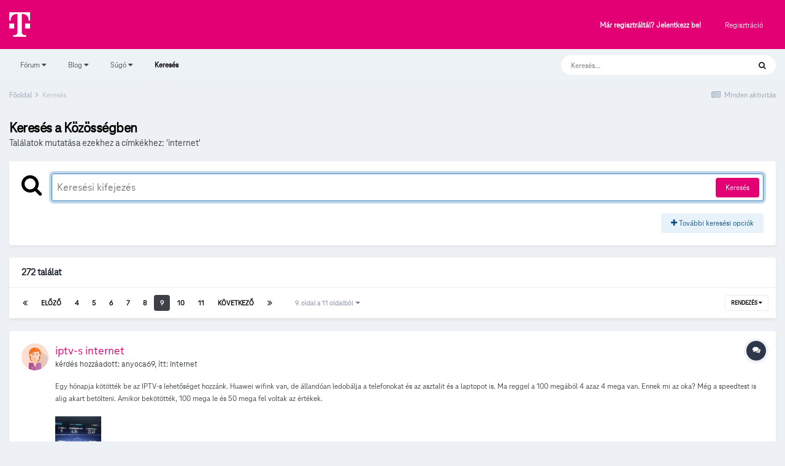

--- FILE ---
content_type: text/html;charset=UTF-8
request_url: https://kozosseg.telekom.hu/search/?tags=internet&page=9&sortby=relevancy
body_size: 207588
content:
<!DOCTYPE html>
<html lang="hu-HU" dir="ltr">
	<head>
		<meta charset="utf-8">
        
		<title>Találatok mutatása ezekhez a címkékhez: &#039;internet&#039; - Telekom Fórum</title>
		
			<!-- Google Tag Manager 2024-12-19 --> 
<script>(function(w,d,s,l,i){w[l]=w[l]||[];w[l].push({'gtm.start': new Date().getTime(),event:'gtm.js'});var f=d.getElementsByTagName(s)[0], j=d.createElement(s),dl=l!='dataLayer'?'&l='+l:'';j.async=true;j.src= 'https://www.googletagmanager.com/gtm.js?id='+i+dl;f.parentNode.insertBefore(j,f); })(window,document,'script','dataLayer','GTM-M2QSP56S');</script> 
<!-- End Google Tag Manager --> 
		
		
		
		

	<meta name="viewport" content="width=device-width, initial-scale=1">


	
	


	<meta name="twitter:card" content="summary" />



	
		
			
				<meta name="robots" content="noindex">
			
		
	

	
		
			
				<meta property="og:site_name" content="Telekom Fórum">
			
		
	

	
		
			
				<meta property="og:locale" content="hu_HU">
			
		
	

	
		
			
				<meta name="google-site-verification" content="whWhqm6cVTdYQK4FyAjBfSxtW08vzxWD6npQQouFUGo
">
			
		
	





<link rel="manifest" href="https://kozosseg.telekom.hu/manifest.webmanifest/">
<meta name="msapplication-config" content="https://kozosseg.telekom.hu/browserconfig.xml/">
<meta name="msapplication-starturl" content="/">
<meta name="application-name" content="Telekom Fórum">
<meta name="apple-mobile-web-app-title" content="Telekom Fórum">

	<meta name="theme-color" content="#e20074">










<link rel="preload" href="//kozosseg.telekom.hu/applications/core/interface/font/fontawesome-webfont.woff2?v=4.7.0" as="font" crossorigin="anonymous">
		




	<link rel='stylesheet' href='https://kozosseg.telekom.hu/uploads/css_built_5/341e4a57816af3ba440d891ca87450ff_framework.css?v=5eb944f70c1734616217' media='all'>

	<link rel='stylesheet' href='https://kozosseg.telekom.hu/uploads/css_built_5/05e81b71abe4f22d6eb8d1a929494829_responsive.css?v=5eb944f70c1734616217' media='all'>

	<link rel='stylesheet' href='https://kozosseg.telekom.hu/uploads/css_built_5/20446cf2d164adcc029377cb04d43d17_flags.css?v=5eb944f70c1734616217' media='all'>

	<link rel='stylesheet' href='https://kozosseg.telekom.hu/uploads/css_built_5/90eb5adf50a8c640f633d47fd7eb1778_core.css?v=5eb944f70c1734616217' media='all'>

	<link rel='stylesheet' href='https://kozosseg.telekom.hu/uploads/css_built_5/5a0da001ccc2200dc5625c3f3934497d_core_responsive.css?v=5eb944f70c1734616217' media='all'>

	<link rel='stylesheet' href='https://kozosseg.telekom.hu/uploads/css_built_5/f2ef08fd7eaff94a9763df0d2e2aaa1f_streams.css?v=5eb944f70c1734616217' media='all'>

	<link rel='stylesheet' href='https://kozosseg.telekom.hu/uploads/css_built_5/802f8406e60523fd5b2af0bb4d7ccf04_search.css?v=5eb944f70c1734616217' media='all'>

	<link rel='stylesheet' href='https://kozosseg.telekom.hu/uploads/css_built_5/ae8d39c59d6f1b4d32a059629f12aaf5_search_responsive.css?v=5eb944f70c1734616217' media='all'>

	<link rel='stylesheet' href='https://kozosseg.telekom.hu/uploads/css_built_5/8a32dcbf06236254181d222455063219_global.css?v=5eb944f70c1734616217' media='all'>





<link rel='stylesheet' href='https://kozosseg.telekom.hu/uploads/css_built_5/258adbb6e4f3e83cd3b355f84e3fa002_custom.css?v=5eb944f70c1734616217' media='all'>




		
		

	
	<link rel='shortcut icon' href='https://kozosseg.telekom.hu/uploads/monthly_2023_03/favicon.ico' type="image/x-icon">

        <!-- helloka2 -->
       <!-- Cookie Banner -->
      <script src="https://web.cmp.usercentrics.eu/modules/autoblocker.js"></script>
<script id="usercentrics-cmp" src="https://web.cmp.usercentrics.eu/ui/loader.js" data-settings-id="3gGPvsySLoG2Dk" async></script>
	 <!-- Cookie Banner end -->
  </head>
  	
	<body class='ipsApp ipsApp_front ipsJS_none ipsClearfix' data-controller='core.front.core.app' data-message="" data-pageApp='core' data-pageLocation='front' data-pageModule='search' data-pageController='search'   >
			<!-- Google Tag Manager (noscript) --> 
      <noscript><iframe src="https://www.googletagmanager.com/ns.html?id=GTM-M2QSP56S" height="0" width="0" style="display:none;visibility:hidden"></iframe></noscript> 
     <!-- End Google Tag Manager (noscript) --> 
      
        

        

		  <a href='#ipsLayout_mainArea' class='ipsHide' title='Az oldal fő tartalmához' accesskey='m'>Ugrás a tartalomhoz</a>
		<div id='ipsLayout_header' class='ipsClearfix'>
			





			<header>
				<div class='ipsLayout_container'>
					


<a href='https://kozosseg.telekom.hu/' id='elLogo' accesskey='1'><img src="https://kozosseg.telekom.hu/uploads/monthly_2022_12/T_logo_rgb_n.png.04ce1b3910fcbcf14dc9af072d60738d.png" alt='Telekom Fórum'></a>

					
						

	<ul id='elUserNav' class='ipsList_inline cSignedOut ipsResponsive_showDesktop'>
		
        
		
        
        
            
            <li id='elSignInLink'>
                <a href='https://kozosseg.telekom.hu/login/' id='elUserSignIn'>
                    Már regisztráltál? Jelentkezz be!
                </a>
            </li>
            
        
		
			<li>
				
					<a href='https://kozosseg.telekom.hu/register/'  id='elRegisterButton' class='ipsButton ipsButton_normal ipsButton_primary'>Regisztráció</a>
				
			</li>
		
	</ul>

						
<ul class='ipsMobileHamburger ipsList_reset ipsResponsive_hideDesktop'>
	<li data-ipsDrawer data-ipsDrawer-drawerElem='#elMobileDrawer'>
		<a href='#'>
			
			
				
			
			
			
			<i class='fa fa-navicon'></i>
		</a>
	</li>
</ul>
					
				</div>
			</header>
			

	<nav data-controller='core.front.core.navBar' class='ipsNavBar_noSubBars ipsResponsive_showDesktop'>
		<div class='ipsNavBar_primary ipsLayout_container ipsNavBar_noSubBars'>
			<ul data-role="primaryNavBar" class='ipsClearfix'>
				


	
		
		
		<li  id='elNavSecondary_23' data-role="navBarItem" data-navApp="core" data-navExt="Menu">
			
			
				<a href="#" id="elNavigation_23" data-ipsMenu data-ipsMenu-appendTo='#elNavSecondary_23' data-ipsMenu-activeClass='ipsNavActive_menu' data-navItem-id="23" >
					Fórum <i class="fa fa-caret-down"></i><span class='ipsNavBar_active__identifier'></span>
				</a>
				<ul id="elNavigation_23_menu" class="ipsMenu ipsMenu_auto ipsHide">
					

	
		
			<li class='ipsMenu_item' >
				<a href='https://kozosseg.telekom.hu' >
					Alfórumok
				</a>
			</li>
		
	

	
		
			<li class='ipsMenu_item' >
				<a href='https://kozosseg.telekom.hu/forum/43-megrendel%C3%A9s-v%C3%A1s%C3%A1rl%C3%A1s/' >
					Megrendelés, vásárlás
				</a>
			</li>
		
	

	
		
			<li class='ipsMenu_item' >
				<a href='https://kozosseg.telekom.hu/forum/40-tv/' >
					TV
				</a>
			</li>
		
	

	
		
			<li class='ipsMenu_item' >
				<a href='https://kozosseg.telekom.hu/forum/41-internet/' >
					Internet
				</a>
			</li>
		
	

	
		
			<li class='ipsMenu_item' >
				<a href='https://kozosseg.telekom.hu/forum/91-telefon/' >
					Telefon
				</a>
			</li>
		
	

	
		
			<li class='ipsMenu_item' >
				<a href='https://kozosseg.telekom.hu/forum/48-sz%C3%A1mla-m%C3%B3dos%C3%ADt%C3%A1s-%C3%BCgyint%C3%A9z%C3%A9s/' >
					Számla, módosítás, ügyintézés
				</a>
			</li>
		
	

				</ul>
			
			
		</li>
	
	

	
		
		
		<li  id='elNavSecondary_20' data-role="navBarItem" data-navApp="core" data-navExt="Menu">
			
			
				<a href="#" id="elNavigation_20" data-ipsMenu data-ipsMenu-appendTo='#elNavSecondary_20' data-ipsMenu-activeClass='ipsNavActive_menu' data-navItem-id="20" >
					Blog <i class="fa fa-caret-down"></i><span class='ipsNavBar_active__identifier'></span>
				</a>
				<ul id="elNavigation_20_menu" class="ipsMenu ipsMenu_auto ipsHide">
					

	
		
			<li class='ipsMenu_item' >
				<a href='https://kozosseg.telekom.hu/blogs/' >
					Összes blogtartalmunk
				</a>
			</li>
		
	

				</ul>
			
			
		</li>
	
	

	
		
		
		<li  id='elNavSecondary_24' data-role="navBarItem" data-navApp="core" data-navExt="Menu">
			
			
				<a href="#" id="elNavigation_24" data-ipsMenu data-ipsMenu-appendTo='#elNavSecondary_24' data-ipsMenu-activeClass='ipsNavActive_menu' data-navItem-id="24" >
					Súgó <i class="fa fa-caret-down"></i><span class='ipsNavBar_active__identifier'></span>
				</a>
				<ul id="elNavigation_24_menu" class="ipsMenu ipsMenu_auto ipsHide">
					

	
		
			<li class='ipsMenu_item' >
				<a href='https://kozosseg.telekom.hu/guidelines/' >
					Irányelvek
				</a>
			</li>
		
	

	
		
			<li class='ipsMenu_item' >
				<a href='https://kozosseg.telekom.hu/forum/133-s%C3%BAg%C3%B3/' >
					Segítség
				</a>
			</li>
		
	

	
		
			<li class='ipsMenu_item' >
				<a href='https://www.telekom.hu/' >
					Ugrás a Telekom honlapjára
				</a>
			</li>
		
	

				</ul>
			
			
		</li>
	
	

	
		
		
			
		
		<li class='ipsNavBar_active' data-active id='elNavSecondary_21' data-role="navBarItem" data-navApp="core" data-navExt="Search">
			
			
				<a href="https://kozosseg.telekom.hu/search/"  data-navItem-id="21" data-navDefault>
					Keresés<span class='ipsNavBar_active__identifier'></span>
				</a>
			
			
		</li>
	
	

				<li class='ipsHide' id='elNavigationMore' data-role='navMore'>
					<a href='#' data-ipsMenu data-ipsMenu-appendTo='#elNavigationMore' id='elNavigationMore_dropdown'>További lehetőségek</a>
					<ul class='ipsNavBar_secondary ipsHide' data-role='secondaryNavBar'>
						<li class='ipsHide' id='elNavigationMore_more' data-role='navMore'>
							<a href='#' data-ipsMenu data-ipsMenu-appendTo='#elNavigationMore_more' id='elNavigationMore_more_dropdown'>További lehetőségek <i class='fa fa-caret-down'></i></a>
							<ul class='ipsHide ipsMenu ipsMenu_auto' id='elNavigationMore_more_dropdown_menu' data-role='moreDropdown'></ul>
						</li>
					</ul>
				</li>
			</ul>
			

	<div id="elSearchWrapper">
		<div id='elSearch' data-controller="core.front.core.quickSearch">
			<form accept-charset='utf-8' action='//kozosseg.telekom.hu/search/?do=quicksearch' method='post'>
                <input type='search' id='elSearchField' placeholder='Keresés...' name='q' autocomplete='off' aria-label='Keresés'>
                <details class='cSearchFilter'>
                    <summary class='cSearchFilter__text'></summary>
                    <ul class='cSearchFilter__menu'>
                        
                        <li><label><input type="radio" name="type" value="all"  checked><span class='cSearchFilter__menuText'>Mindenhol</span></label></li>
                        
                        
                            <li><label><input type="radio" name="type" value="core_statuses_status"><span class='cSearchFilter__menuText'>Státusz frissítések</span></label></li>
                        
                            <li><label><input type="radio" name="type" value="forums_topic"><span class='cSearchFilter__menuText'>Témák</span></label></li>
                        
                            <li><label><input type="radio" name="type" value="blog_entry"><span class='cSearchFilter__menuText'>Blogbejegyzések</span></label></li>
                        
                            <li><label><input type="radio" name="type" value="gallery_image"><span class='cSearchFilter__menuText'>Képek</span></label></li>
                        
                            <li><label><input type="radio" name="type" value="gallery_album_item"><span class='cSearchFilter__menuText'>Albumok</span></label></li>
                        
                            <li><label><input type="radio" name="type" value="cms_pages_pageitem"><span class='cSearchFilter__menuText'>Oldalak</span></label></li>
                        
                            <li><label><input type="radio" name="type" value="core_members"><span class='cSearchFilter__menuText'>Tagok</span></label></li>
                        
                    </ul>
                </details>
				<button class='cSearchSubmit' type="submit" aria-label='Keresés'><i class="fa fa-search"></i></button>
			</form>
		</div>
	</div>

		</div>
	</nav>

			
<ul id='elMobileNav' class='ipsResponsive_hideDesktop' data-controller='core.front.core.mobileNav'>
	
		
			<li id='elMobileBreadcrumb'>
				<a href='https://kozosseg.telekom.hu/'>
					<span>Főoldal</span>
				</a>
			</li>
		
	
	
	
	<li >
		<a data-action="defaultStream" href='https://kozosseg.telekom.hu/discover/'><i class="fa fa-newspaper-o" aria-hidden="true"></i></a>
	</li>

	

	
		<li class='ipsJS_show'>
			<a href='https://kozosseg.telekom.hu/search/'><i class='fa fa-search'></i></a>
		</li>
	
</ul>
		</div>
		<main id='ipsLayout_body' class='ipsLayout_container'>
			<div id='ipsLayout_contentArea'>
				<div id='ipsLayout_contentWrapper'>
					
<nav class='ipsBreadcrumb ipsBreadcrumb_top ipsFaded_withHover'>
	

	<ul class='ipsList_inline ipsPos_right'>
		
		<li >
			<a data-action="defaultStream" class='ipsType_light '  href='https://kozosseg.telekom.hu/discover/'><i class="fa fa-newspaper-o" aria-hidden="true"></i> <span>Minden aktivitás</span></a>
		</li>
		
	</ul>

	<ul data-role="breadcrumbList">
		<li>
			<a title="Főoldal" href='https://kozosseg.telekom.hu/'>
				<span>Főoldal <i class='fa fa-angle-right'></i></span>
			</a>
		</li>
		
		
			<li>
				
					<a href='https://kozosseg.telekom.hu/search/'>
						<span>Keresés </span>
					</a>
				
			</li>
		
	</ul>
</nav>
					
					<div id='ipsLayout_mainArea'>
						
						
						
						

	




						

<div data-controller='core.front.search.main' data-baseURL='https://kozosseg.telekom.hu/search/'>
	<div class='ipsResponsive_hidePhone ipsPageHeader'>
		<h1 class='ipsType_pageTitle'>Keresés a Közösségben </h1>
		<p class='ipsType_reset ipsType_large ' data-role='searchBlurb'>Találatok mutatása ezekhez a címkékhez: &#039;internet&#039;</p>
	</div>
	
	

	<div class='ipsBox ipsPadding ipsResponsive_pull ipsMargin_top' data-controller='core.front.search.filters' id='elSearchFilters'>
		


<form accept-charset='utf-8' class="ipsForm ipsForm_vertical" method='post' action='https://kozosseg.telekom.hu/search/?tags=internet&amp;page=9&amp;sortby=relevancy' data-ipsForm id='elSearchFilters_content'>
	<input type="hidden" name="form_submitted" value="1">
	
		<input type="hidden" name="csrfKey" value="201644a2be3dd10fd8b484a28916b54b">
	
		<input type="hidden" name="sortby" value="relevancy">
	

	

	<div class='ipsFlex ipsFlex-ai:start ipsGap cSearchMainBar'>
		<button type='submit' class='ipsFlex-flex:00 cSearchPretendButton' tabindex='-1'><i class='fa fa-search ipsType_huge'></i></button>
		<div class='ipsFlex-flex:11'>
			<div class='cSearchWrapper'>
				<input type='text' id='elMainSearchInput' name='q' value='' placeholder='Keresési kifejezés ' autofocus class='ipsField_primary ipsField_fullWidth'>
				<div class='cSearchWrapper__button'>
					<button type='submit' id='elSearchSubmit' class='ipsButton ipsButton_primary ipsButton_verySmall ipsPos_right ipsResponsive_hidePhone ' data-action='searchAgain'>Keresés</button>
				</div>
			</div>
			<div class='ipsFlex ipsFlex-ai:center ipsFlex-fw:wrap'>
				<div class='ipsFlex-flex:11 ipsType_brandedLinks'>
					<div class='ipsMargin_top' data-role="hints">
					

			
				</div>
				</div>
				<div>
					<p class='ipsType_reset ipsMargin_top ' data-action='showFilters'>
						<a href='#' class='ipsButton ipsButton_light ipsButton_verySmall'><i class='fa fa-plus'></i> További keresési opciók</a>
					</p>
				</div>
			</div>
		</div>
	</div>

	<div data-role='searchFilters' class='ipsSpacer_top ipsBox ipsBox--child ipsHide'>
		
		<div class='ipsTabs ipsTabs_stretch ipsClearfix' id='elTabs_search' data-ipsTabBar data-ipsTabBar-contentArea='#elTabs_search_content'>
			<a href="#elTabs_search" data-action="expandTabs"><i class="fa fa-caret-down"></i></a>
			<ul role='tablist'>
				<li>
					<a href='#' id="elTab_searchContent" class="ipsTabs_item ipsTabs_activeItem ipsType_center" title="Keresés a saját tartalmamban" role="tab" aria-selected="true">
						Tartalom Keresése
					</a>
				</li>
				<li>
					<a href='#' id="elTab_searchMembers" class="ipsTabs_item  ipsType_center" title="Tag keresése" role="tab" >
						Tag Keresése
					</a>
				</li>
			</ul>
		</div>
		
		<section id='elTabs_search_content' class='ipsTabs_panels'>
			<div id='ipsTabs_elTabs_search_elTab_searchContent_panel' class='ipsTabs_panel' data-tabType='content'>
				<div class='ipsPad_double'>
					<div class=''>		
						<ul class='ipsList_reset'>
							
								
									<li class='ipsSpacer_half  ipsFieldRow_fullWidth' data-role='searchTags'>
										<h3 class="ipsType_reset ipsType_large cStreamForm_title ipsSpacer_bottom ipsSpacer_half">Keresés Címke alapján</h3>
										



	





	
		


<div>

<textarea
	name="tags"
	id='elInput_tags'
	class=""
	
	
	
	
	data-ipsAutocomplete
	
	data-ipsAutocomplete-forceLower
	data-ipsAutocomplete-lang='ac_optional'
	
	
	
	
	
	
	
	
	
	data-ipsAutocomplete-minimized
>internet</textarea>




</div>









										<span class='ipsType_light ipsType_small'>A címkéket vesszővel válaszd el!</span>
									</li>
								
								
									<li class='ipsSpacer_top ipsSpacer_half ipsHide' data-role='searchTermsOrTags'>
										<ul class='ipsFieldRow_content ipsList_reset'>
											<li class='ipsFieldRow_inlineCheckbox'>
												<span class='ipsCustomInput'>
													<input type='radio' name="eitherTermsOrTags" value="or" id='elRadio_eitherTermsOrTags_or' checked>
													<span></span>
												</span> <label for='elRadio_eitherTermsOrTags_or'>Egyezés: kifejezés <strong>ÉS</strong> címke</label>
											</li>
											<li class='ipsFieldRow_inlineCheckbox'>
												<span class='ipsCustomInput'>
													<input type='radio' name="eitherTermsOrTags" value="and" id='elRadio_eitherTermsOrTags_and' >
													<span></span>
												</span> <label for='elRadio_eitherTermsOrTags_and'>Egyezés: kifejezés <strong>VAGY</strong> címke</label>
											</li>
										</ul>
									</li>
								
							
							
								<li class='ipsSpacer_top ipsHide ipsFieldRow_fullWidth' data-role='searchAuthors'>
									<h3 class="ipsType_reset ipsType_large cStreamForm_title ipsSpacer_bottom ipsSpacer_half">Keresés Szerző alapján</h3>
									



	






<div>

<textarea
	name="author"
	id='elInput_author'
	class=""
	
	
	
	
	data-ipsAutocomplete
	
	
	data-ipsAutocomplete-lang='mem_optional'
	data-ipsAutocomplete-maxItems='1'
	
		data-ipsAutocomplete-unique
	
	
		data-ipsAutocomplete-dataSource="https://kozosseg.telekom.hu/index.php?app=core&amp;module=system&amp;controller=ajax&amp;do=findMember"
		data-ipsAutocomplete-queryParam='input'
	
	
		data-ipsAutocomplete-resultItemTemplate="core.autocomplete.memberItem"
	
	
	
	data-ipsAutocomplete-minAjaxLength='3'
	data-ipsAutocomplete-disallowedCharacters='[]'
	data-ipsAutocomplete-commaTrigger='false'
	
></textarea>




</div>









								</li>
							
						</ul>
						
							<ul class="ipsList_inline ipsType_normal ipsJS_show">
								
								
									<li><a href="#" data-action="searchByAuthors" data-opens='searchAuthors'><i class="fa fa-plus"></i> Keresés Szerző alapján</a></li>
								
							</ul>
						
					</div>

					<div class='ipsGrid ipsGrid_collapsePhone ipsSpacer_top ipsSpacer_double'>
						
							
							<div class='ipsGrid_span3'>
								<h3 class="ipsType_reset ipsType_large cStreamForm_title ipsSpacer_bottom ipsSpacer_half">Tartalom típus</h3>
								<ul class="ipsSideMenu_list ipsSideMenu_withRadios ipsSideMenu_small ipsType_normal" data-role='searchApp' data-ipsSideMenu data-ipsSideMenu-type="radio" data-ipsSideMenu-responsive="false">
									
										
										<li>
											<span id='elSearchToggle_' class='ipsSideMenu_item ipsSideMenu_itemActive' data-ipsMenuValue=''>
												<input type="radio" name="type" value="" checked id="elRadio_type_" data-control="toggle" data-toggles="club" data-toggle-visibleCheck='#elSearchToggle_'>
												<label for='elRadio_type_' id='elField_type__label' data-role='searchAppTitle'>Összes tartalom</label>
											</span>
										</li>
									
										
										<li>
											<span id='elSearchToggle_core_statuses_status' class='ipsSideMenu_item ' data-ipsMenuValue='core_statuses_status'>
												<input type="radio" name="type" value="core_statuses_status"  id="elRadio_type_core_statuses_status" data-control="toggle" data-toggles="core_statuses_status_node,search_min_comments" data-toggle-visibleCheck='#elSearchToggle_core_statuses_status'>
												<label for='elRadio_type_core_statuses_status' id='elField_type_core_statuses_status_label' data-role='searchAppTitle'>Státusz frissítések</label>
											</span>
										</li>
									
										
										<li>
											<span id='elSearchToggle_forums_topic' class='ipsSideMenu_item ' data-ipsMenuValue='forums_topic'>
												<input type="radio" name="type" value="forums_topic"  id="elRadio_type_forums_topic" data-control="toggle" data-toggles="forums_topic_node,search_min_views,search_min_replies" data-toggle-visibleCheck='#elSearchToggle_forums_topic'>
												<label for='elRadio_type_forums_topic' id='elField_type_forums_topic_label' data-role='searchAppTitle'>Témák</label>
											</span>
										</li>
									
										
										<li>
											<span id='elSearchToggle_blog_entry' class='ipsSideMenu_item ' data-ipsMenuValue='blog_entry'>
												<input type="radio" name="type" value="blog_entry"  id="elRadio_type_blog_entry" data-control="toggle" data-toggles="blog_entry_node,search_min_views,search_min_comments" data-toggle-visibleCheck='#elSearchToggle_blog_entry'>
												<label for='elRadio_type_blog_entry' id='elField_type_blog_entry_label' data-role='searchAppTitle'>Blogbejegyzések</label>
											</span>
										</li>
									
										
										<li>
											<span id='elSearchToggle_gallery_image' class='ipsSideMenu_item ' data-ipsMenuValue='gallery_image'>
												<input type="radio" name="type" value="gallery_image"  id="elRadio_type_gallery_image" data-control="toggle" data-toggles="gallery_image_node,search_min_views,search_min_comments,search_min_reviews" data-toggle-visibleCheck='#elSearchToggle_gallery_image'>
												<label for='elRadio_type_gallery_image' id='elField_type_gallery_image_label' data-role='searchAppTitle'>Képek</label>
											</span>
										</li>
									
										
										<li>
											<span id='elSearchToggle_gallery_album_item' class='ipsSideMenu_item ' data-ipsMenuValue='gallery_album_item'>
												<input type="radio" name="type" value="gallery_album_item"  id="elRadio_type_gallery_album_item" data-control="toggle" data-toggles="gallery_album_item_node,search_min_comments,search_min_reviews" data-toggle-visibleCheck='#elSearchToggle_gallery_album_item'>
												<label for='elRadio_type_gallery_album_item' id='elField_type_gallery_album_item_label' data-role='searchAppTitle'>Albumok</label>
											</span>
										</li>
									
										
										<li>
											<span id='elSearchToggle_cms_pages_pageitem' class='ipsSideMenu_item ' data-ipsMenuValue='cms_pages_pageitem'>
												<input type="radio" name="type" value="cms_pages_pageitem"  id="elRadio_type_cms_pages_pageitem" data-control="toggle" data-toggles="cms_pages_pageitem_node" data-toggle-visibleCheck='#elSearchToggle_cms_pages_pageitem'>
												<label for='elRadio_type_cms_pages_pageitem' id='elField_type_cms_pages_pageitem_label' data-role='searchAppTitle'>Oldalak</label>
											</span>
										</li>
									
								</ul>
								
								
									<br>
									
										<div id="forums_topic_node">
											<h3 class="ipsType_reset ipsType_large cStreamForm_title ipsSpacer_bottom ipsSpacer_half">Fórumok</h3>
											
<div class='ipsSelectTree ipsJS_show' data-name='forums_topic_node' data-ipsSelectTree data-ipsSelectTree-url="https://kozosseg.telekom.hu/search/?tags=internet&amp;page=9&amp;sortby=relevancy&amp;_nodeSelectName=forums_topic_node" data-ipsSelectTree-multiple data-ipsSelectTree-selected='[]'>
	<input type="hidden" name="forums_topic_node" value="" data-role="nodeValue">
	<div class='ipsSelectTree_value ipsSelectTree_placeholder'></div>
	<span class='ipsSelectTree_expand'><i class='fa fa-chevron-down'></i></span>
	<div class='ipsSelectTree_nodes ipsHide'>
		<div data-role='nodeList' class='ipsScrollbar'>
			
				<div class='ipsTabs ipsTabs_small ipsTabs_stretch ipsClearfix ipsJS_show' id='tabs_nodeSelect_forums_topic_node' data-ipsTabBar data-ipsTabBar-contentArea='#ipsTabs_content_nodeSelect_forums_topic_node'>
					<a href='#tabs_nodeSelect_forums_topic_node' data-action='expandTabs'><i class='fa fa-caret-down'></i></a>
					<ul role='tablist'>
						<li>
							<a href='#ipsTabs_tabs_nodeSelect_forums_topic_node_nodeSelect_forums_topic_node_tab_global_panel' id='nodeSelect_forums_topic_node_tab_global' class="ipsTabs_item" role="tab">
								Community
							</a>
						</li>
						<li>
							<a href='#ipsTabs_tabs_nodeSelect_forums_topic_node_nodeSelect_forums_topic_node_tab_clubs_panel' id='nodeSelect_forums_topic_node_tab_clubs' class="ipsTabs_item" role="tab">
								Clubs
							</a>
						</li>
					</ul>
				</div>
				<div id='ipsTabs_content_nodeSelect_forums_topic_node' class='ipsTabs_panels'>
					<div id='ipsTabs_tabs_nodeSelect_forums_topic_node_nodeSelect_forums_topic_node_tab_global_panel' class="ipsTabs_panel" aria-labelledby="nodeSelect_forums_topic_node_tab_global" aria-hidden="false" data-role="globalNodeList">
						

	<ul class='ipsList_reset'>
		
			
				<li>
					
						
							<div class='ipsSelectTree_item ipsSelectTree_itemDisabled ipsSelectTree_withChildren ipsSelectTree_itemOpen' data-id="39" data-breadcrumb='[]' data-childrenloaded="true">
								
									<a href='#' data-action="getChildren" class='ipsSelectTree_toggle'></a>
								
								<span data-role="nodeTitle">
									
										Itt kérdezhetsz szolgáltatásainkról, akcióinkról
									
								</span>
							</div>
							
								<div data-role="childWrapper">
									

	<ul class='ipsList_reset'>
		
			
				<li>
					
						<div data-action="nodeSelect" class='ipsSelectTree_item  ' data-id="43" data-breadcrumb='[&quot;Itt k\u00e9rdezhetsz szolg\u00e1ltat\u00e1sainkr\u00f3l, akci\u00f3inkr\u00f3l&quot;]'  >
							
							<span data-role="nodeTitle">
								
									Megrendelés, vásárlás
								
							</span>
						</div>
						
					
				</li>
			
		
			
				<li>
					
						<div data-action="nodeSelect" class='ipsSelectTree_item ipsSelectTree_withChildren ' data-id="40" data-breadcrumb='[&quot;Itt k\u00e9rdezhetsz szolg\u00e1ltat\u00e1sainkr\u00f3l, akci\u00f3inkr\u00f3l&quot;]'  >
							
								<a href='#' data-action="getChildren" class='ipsSelectTree_toggle'></a>
							
							<span data-role="nodeTitle">
								
									TV
								
							</span>
						</div>
						
					
				</li>
			
		
			
				<li>
					
						<div data-action="nodeSelect" class='ipsSelectTree_item ipsSelectTree_withChildren ' data-id="41" data-breadcrumb='[&quot;Itt k\u00e9rdezhetsz szolg\u00e1ltat\u00e1sainkr\u00f3l, akci\u00f3inkr\u00f3l&quot;]'  >
							
								<a href='#' data-action="getChildren" class='ipsSelectTree_toggle'></a>
							
							<span data-role="nodeTitle">
								
									Internet
								
							</span>
						</div>
						
					
				</li>
			
		
			
				<li>
					
						<div data-action="nodeSelect" class='ipsSelectTree_item ipsSelectTree_withChildren ' data-id="91" data-breadcrumb='[&quot;Itt k\u00e9rdezhetsz szolg\u00e1ltat\u00e1sainkr\u00f3l, akci\u00f3inkr\u00f3l&quot;]'  >
							
								<a href='#' data-action="getChildren" class='ipsSelectTree_toggle'></a>
							
							<span data-role="nodeTitle">
								
									Telefon
								
							</span>
						</div>
						
					
				</li>
			
		
			
				<li>
					
						<div data-action="nodeSelect" class='ipsSelectTree_item ipsSelectTree_withChildren ' data-id="48" data-breadcrumb='[&quot;Itt k\u00e9rdezhetsz szolg\u00e1ltat\u00e1sainkr\u00f3l, akci\u00f3inkr\u00f3l&quot;]'  >
							
								<a href='#' data-action="getChildren" class='ipsSelectTree_toggle'></a>
							
							<span data-role="nodeTitle">
								
									Számla, módosítás, ügyintézés
								
							</span>
						</div>
						
					
				</li>
			
		
		
	</ul>

								</div>
							
						
					
				</li>
			
		
			
				<li>
					
						
							<div class='ipsSelectTree_item ipsSelectTree_itemDisabled ipsSelectTree_withChildren ipsSelectTree_itemOpen' data-id="32" data-breadcrumb='[]' data-childrenloaded="true">
								
									<a href='#' data-action="getChildren" class='ipsSelectTree_toggle'></a>
								
								<span data-role="nodeTitle">
									
										Itt meg a készülékekről, eszközökről kérdezz!
									
								</span>
							</div>
							
								<div data-role="childWrapper">
									

	<ul class='ipsList_reset'>
		
			
				<li>
					
						<div data-action="nodeSelect" class='ipsSelectTree_item  ' data-id="33" data-breadcrumb='[&quot;Itt meg a k\u00e9sz\u00fcl\u00e9kekr\u0151l, eszk\u00f6z\u00f6kr\u0151l k\u00e9rdezz!&quot;]'  >
							
							<span data-role="nodeTitle">
								
									Mobiltelefonok
								
							</span>
						</div>
						
					
				</li>
			
		
			
				<li>
					
						<div data-action="nodeSelect" class='ipsSelectTree_item  ' data-id="38" data-breadcrumb='[&quot;Itt meg a k\u00e9sz\u00fcl\u00e9kekr\u0151l, eszk\u00f6z\u00f6kr\u0151l k\u00e9rdezz!&quot;]'  >
							
							<span data-role="nodeTitle">
								
									Egyéb készülékek
								
							</span>
						</div>
						
					
				</li>
			
		
		
	</ul>

								</div>
							
						
					
				</li>
			
		
			
				<li>
					
						
							<div class='ipsSelectTree_item ipsSelectTree_itemDisabled ipsSelectTree_withChildren ipsSelectTree_itemOpen' data-id="29" data-breadcrumb='[]' data-childrenloaded="true">
								
									<a href='#' data-action="getChildren" class='ipsSelectTree_toggle'></a>
								
								<span data-role="nodeTitle">
									
										Közösség
									
								</span>
							</div>
							
								<div data-role="childWrapper">
									

	<ul class='ipsList_reset'>
		
			
				<li>
					
						<div data-action="nodeSelect" class='ipsSelectTree_item  ' data-id="130" data-breadcrumb='[&quot;K\u00f6z\u00f6ss\u00e9g&quot;]'  >
							
							<span data-role="nodeTitle">
								
									Közösségi témák
								
							</span>
						</div>
						
					
				</li>
			
		
			
				<li>
					
						<div data-action="nodeSelect" class='ipsSelectTree_item  ' data-id="133" data-breadcrumb='[&quot;K\u00f6z\u00f6ss\u00e9g&quot;]'  >
							
							<span data-role="nodeTitle">
								
									Súgó
								
							</span>
						</div>
						
					
				</li>
			
		
		
	</ul>

								</div>
							
						
					
				</li>
			
		
		
	</ul>

					</div>
					<div id='ipsTabs_tabs_nodeSelect_forums_topic_node_nodeSelect_forums_topic_node_tab_clubs_panel' class="ipsTabs_panel" aria-labelledby="nodeSelect_forums_topic_node_tab_clubs" aria-hidden="false" data-role="clubNodeList">
						

	<ul class='ipsList_reset'>
		
			
		
			
		
			
		
		
	</ul>

					</div>
				</div>		
			
		</div>
		
	</div>
</div>

<noscript>
	
		<a href="https://kozosseg.telekom.hu/search/?tags=internet&amp;page=9&amp;sortby=relevancy&amp;_nodeSelectName=forums_topic_node&amp;_noJs=1">Click here to reload the page in order to enable certain features</a>
	
</noscript>
										</div>
									
										<div id="blog_entry_node">
											<h3 class="ipsType_reset ipsType_large cStreamForm_title ipsSpacer_bottom ipsSpacer_half">Blogok</h3>
											
<div class='ipsSelectTree ipsJS_show' data-name='blog_entry_node' data-ipsSelectTree data-ipsSelectTree-url="https://kozosseg.telekom.hu/search/?tags=internet&amp;page=9&amp;sortby=relevancy&amp;_nodeSelectName=blog_entry_node" data-ipsSelectTree-multiple data-ipsSelectTree-selected='[]'>
	<input type="hidden" name="blog_entry_node" value="" data-role="nodeValue">
	<div class='ipsSelectTree_value ipsSelectTree_placeholder'></div>
	<span class='ipsSelectTree_expand'><i class='fa fa-chevron-down'></i></span>
	<div class='ipsSelectTree_nodes ipsHide'>
		<div data-role='nodeList' class='ipsScrollbar'>
			
				<div class='ipsTabs ipsTabs_small ipsTabs_stretch ipsClearfix ipsJS_show' id='tabs_nodeSelect_blog_entry_node' data-ipsTabBar data-ipsTabBar-contentArea='#ipsTabs_content_nodeSelect_blog_entry_node'>
					<a href='#tabs_nodeSelect_blog_entry_node' data-action='expandTabs'><i class='fa fa-caret-down'></i></a>
					<ul role='tablist'>
						<li>
							<a href='#ipsTabs_tabs_nodeSelect_blog_entry_node_nodeSelect_blog_entry_node_tab_global_panel' id='nodeSelect_blog_entry_node_tab_global' class="ipsTabs_item" role="tab">
								Community
							</a>
						</li>
						<li>
							<a href='#ipsTabs_tabs_nodeSelect_blog_entry_node_nodeSelect_blog_entry_node_tab_clubs_panel' id='nodeSelect_blog_entry_node_tab_clubs' class="ipsTabs_item" role="tab">
								Clubs
							</a>
						</li>
					</ul>
				</div>
				<div id='ipsTabs_content_nodeSelect_blog_entry_node' class='ipsTabs_panels'>
					<div id='ipsTabs_tabs_nodeSelect_blog_entry_node_nodeSelect_blog_entry_node_tab_global_panel' class="ipsTabs_panel" aria-labelledby="nodeSelect_blog_entry_node_tab_global" aria-hidden="false" data-role="globalNodeList">
						

	<ul class='ipsList_reset'>
		
			
				<li>
					
						<div data-action="nodeSelect" class='ipsSelectTree_item  ' data-id="2" data-breadcrumb='[]'  >
							
							<span data-role="nodeTitle">
								
									Telekom fórum
								
							</span>
						</div>
						
					
				</li>
			
		
			
				<li>
					
						<div data-action="nodeSelect" class='ipsSelectTree_item  ' data-id="3" data-breadcrumb='[]'  >
							
							<span data-role="nodeTitle">
								
									énBlogom
								
							</span>
						</div>
						
					
				</li>
			
		
			
				<li>
					
						<div data-action="nodeSelect" class='ipsSelectTree_item  ' data-id="5" data-breadcrumb='[]'  >
							
							<span data-role="nodeTitle">
								
									Telekom hello holnap! tudástár
								
							</span>
						</div>
						
					
				</li>
			
		
			
				<li>
					
						<div data-action="nodeSelect" class='ipsSelectTree_item  ' data-id="7" data-breadcrumb='[]'  >
							
							<span data-role="nodeTitle">
								
									Közösségi blog
								
							</span>
						</div>
						
					
				</li>
			
		
		
	</ul>

					</div>
					<div id='ipsTabs_tabs_nodeSelect_blog_entry_node_nodeSelect_blog_entry_node_tab_clubs_panel' class="ipsTabs_panel" aria-labelledby="nodeSelect_blog_entry_node_tab_clubs" aria-hidden="false" data-role="clubNodeList">
						

	<ul class='ipsList_reset'>
		
			
		
			
		
			
		
			
		
		
	</ul>

					</div>
				</div>		
			
		</div>
		
	</div>
</div>

<noscript>
	
		<a href="https://kozosseg.telekom.hu/search/?tags=internet&amp;page=9&amp;sortby=relevancy&amp;_nodeSelectName=blog_entry_node&amp;_noJs=1">Click here to reload the page in order to enable certain features</a>
	
</noscript>
										</div>
									
										<div id="gallery_image_node">
											<h3 class="ipsType_reset ipsType_large cStreamForm_title ipsSpacer_bottom ipsSpacer_half">Kategóriák</h3>
											
<div class='ipsSelectTree ipsJS_show' data-name='gallery_image_node' data-ipsSelectTree data-ipsSelectTree-url="https://kozosseg.telekom.hu/search/?tags=internet&amp;page=9&amp;sortby=relevancy&amp;_nodeSelectName=gallery_image_node" data-ipsSelectTree-multiple data-ipsSelectTree-selected='[]'>
	<input type="hidden" name="gallery_image_node" value="" data-role="nodeValue">
	<div class='ipsSelectTree_value ipsSelectTree_placeholder'></div>
	<span class='ipsSelectTree_expand'><i class='fa fa-chevron-down'></i></span>
	<div class='ipsSelectTree_nodes ipsHide'>
		<div data-role='nodeList' class='ipsScrollbar'>
			
				<div class='ipsTabs ipsTabs_small ipsTabs_stretch ipsClearfix ipsJS_show' id='tabs_nodeSelect_gallery_image_node' data-ipsTabBar data-ipsTabBar-contentArea='#ipsTabs_content_nodeSelect_gallery_image_node'>
					<a href='#tabs_nodeSelect_gallery_image_node' data-action='expandTabs'><i class='fa fa-caret-down'></i></a>
					<ul role='tablist'>
						<li>
							<a href='#ipsTabs_tabs_nodeSelect_gallery_image_node_nodeSelect_gallery_image_node_tab_global_panel' id='nodeSelect_gallery_image_node_tab_global' class="ipsTabs_item" role="tab">
								Community
							</a>
						</li>
						<li>
							<a href='#ipsTabs_tabs_nodeSelect_gallery_image_node_nodeSelect_gallery_image_node_tab_clubs_panel' id='nodeSelect_gallery_image_node_tab_clubs' class="ipsTabs_item" role="tab">
								Clubs
							</a>
						</li>
					</ul>
				</div>
				<div id='ipsTabs_content_nodeSelect_gallery_image_node' class='ipsTabs_panels'>
					<div id='ipsTabs_tabs_nodeSelect_gallery_image_node_nodeSelect_gallery_image_node_tab_global_panel' class="ipsTabs_panel" aria-labelledby="nodeSelect_gallery_image_node_tab_global" aria-hidden="false" data-role="globalNodeList">
						

	<ul class='ipsList_reset'>
		
			
				<li>
					
						<div data-action="nodeSelect" class='ipsSelectTree_item  ' data-id="1" data-breadcrumb='[]'  >
							
							<span data-role="nodeTitle">
								
									Publikus albumok
								
							</span>
						</div>
						
					
				</li>
			
		
		
	</ul>

					</div>
					<div id='ipsTabs_tabs_nodeSelect_gallery_image_node_nodeSelect_gallery_image_node_tab_clubs_panel' class="ipsTabs_panel" aria-labelledby="nodeSelect_gallery_image_node_tab_clubs" aria-hidden="false" data-role="clubNodeList">
						

	<ul class='ipsList_reset'>
		
			
		
		
	</ul>

					</div>
				</div>		
			
		</div>
		
	</div>
</div>

<noscript>
	
		<a href="https://kozosseg.telekom.hu/search/?tags=internet&amp;page=9&amp;sortby=relevancy&amp;_nodeSelectName=gallery_image_node&amp;_noJs=1">Click here to reload the page in order to enable certain features</a>
	
</noscript>
										</div>
									
										<div id="gallery_album_item_node">
											<h3 class="ipsType_reset ipsType_large cStreamForm_title ipsSpacer_bottom ipsSpacer_half">Kategóriák</h3>
											
<div class='ipsSelectTree ipsJS_show' data-name='gallery_album_item_node' data-ipsSelectTree data-ipsSelectTree-url="https://kozosseg.telekom.hu/search/?tags=internet&amp;page=9&amp;sortby=relevancy&amp;_nodeSelectName=gallery_album_item_node" data-ipsSelectTree-multiple data-ipsSelectTree-selected='[]'>
	<input type="hidden" name="gallery_album_item_node" value="" data-role="nodeValue">
	<div class='ipsSelectTree_value ipsSelectTree_placeholder'></div>
	<span class='ipsSelectTree_expand'><i class='fa fa-chevron-down'></i></span>
	<div class='ipsSelectTree_nodes ipsHide'>
		<div data-role='nodeList' class='ipsScrollbar'>
			
				<div class='ipsTabs ipsTabs_small ipsTabs_stretch ipsClearfix ipsJS_show' id='tabs_nodeSelect_gallery_album_item_node' data-ipsTabBar data-ipsTabBar-contentArea='#ipsTabs_content_nodeSelect_gallery_album_item_node'>
					<a href='#tabs_nodeSelect_gallery_album_item_node' data-action='expandTabs'><i class='fa fa-caret-down'></i></a>
					<ul role='tablist'>
						<li>
							<a href='#ipsTabs_tabs_nodeSelect_gallery_album_item_node_nodeSelect_gallery_album_item_node_tab_global_panel' id='nodeSelect_gallery_album_item_node_tab_global' class="ipsTabs_item" role="tab">
								Community
							</a>
						</li>
						<li>
							<a href='#ipsTabs_tabs_nodeSelect_gallery_album_item_node_nodeSelect_gallery_album_item_node_tab_clubs_panel' id='nodeSelect_gallery_album_item_node_tab_clubs' class="ipsTabs_item" role="tab">
								Clubs
							</a>
						</li>
					</ul>
				</div>
				<div id='ipsTabs_content_nodeSelect_gallery_album_item_node' class='ipsTabs_panels'>
					<div id='ipsTabs_tabs_nodeSelect_gallery_album_item_node_nodeSelect_gallery_album_item_node_tab_global_panel' class="ipsTabs_panel" aria-labelledby="nodeSelect_gallery_album_item_node_tab_global" aria-hidden="false" data-role="globalNodeList">
						

	<ul class='ipsList_reset'>
		
			
				<li>
					
						<div data-action="nodeSelect" class='ipsSelectTree_item  ' data-id="1" data-breadcrumb='[]'  >
							
							<span data-role="nodeTitle">
								
									Publikus albumok
								
							</span>
						</div>
						
					
				</li>
			
		
		
	</ul>

					</div>
					<div id='ipsTabs_tabs_nodeSelect_gallery_album_item_node_nodeSelect_gallery_album_item_node_tab_clubs_panel' class="ipsTabs_panel" aria-labelledby="nodeSelect_gallery_album_item_node_tab_clubs" aria-hidden="false" data-role="clubNodeList">
						

	<ul class='ipsList_reset'>
		
			
		
		
	</ul>

					</div>
				</div>		
			
		</div>
		
	</div>
</div>

<noscript>
	
		<a href="https://kozosseg.telekom.hu/search/?tags=internet&amp;page=9&amp;sortby=relevancy&amp;_nodeSelectName=gallery_album_item_node&amp;_noJs=1">Click here to reload the page in order to enable certain features</a>
	
</noscript>
										</div>
									
								
								
								

								<hr class='ipsHr ipsSpacer_both ipsResponsive_showPhone ipsResponsive_block'>
							</div>
						
						<div class='ipsGrid_span9'>
							<div class='ipsGrid_span9' data-role='searchFilters' id='elSearchFiltersMain'>
								<div class='ipsGrid ipsGrid_collapsePhone'>
									<div class='ipsGrid_span6'>
										<h3 class="ipsType_reset ipsType_large cStreamForm_title">Válaszok keresése itt...</h3>
										<ul class='ipsSideMenu_list ipsSideMenu_withRadios ipsSideMenu_small ipsType_normal ipsSpacer_top ipsSpacer_half' role="radiogroup" data-ipsSideMenu data-ipsSideMenu-type="radio" data-ipsSideMenu-responsive="false" data-filterType='searchIn'>
											
												<li>
													<span class='ipsSideMenu_item ipsSideMenu_itemActive' data-ipsMenuValue='all'>
														<input type="radio" name="search_in" value="all" checked id="elRadio_searchIn_full_all">
														<label for='elRadio_searchIn_full_all' id='elField_searchIn_full_label_all'>Bejegyzés címe és tartalma</label>
													</span>
												</li>
											
												<li>
													<span class='ipsSideMenu_item ' data-ipsMenuValue='titles'>
														<input type="radio" name="search_in" value="titles"  id="elRadio_searchIn_full_titles">
														<label for='elRadio_searchIn_full_titles' id='elField_searchIn_full_label_titles'>Bejegyzés címe</label>
													</span>
												</li>
											
										</ul>
									</div>
									<div class='ipsGrid_span6'>
										<h3 class="ipsType_reset ipsType_large cStreamForm_title">Azon válaszok, melyek...</h3>
										<ul class='ipsSideMenu_list ipsSideMenu_withRadios ipsSideMenu_small ipsType_normal ipsSpacer_top ipsSpacer_half' role="radiogroup" data-ipsSideMenu data-ipsSideMenu-type="radio" data-ipsSideMenu-responsive="false" data-filterType='andOr'>
											
												<li>
													<span class='ipsSideMenu_item ' data-ipsMenuValue='and'>
														<input type="radio" name="search_and_or" value="and"  id="elRadio_andOr_full_and">
														<label for='elRadio_andOr_full_and' id='elField_andOr_full_label_and'>Az <em>összes</em> szót tartalmazzák</label>
													</span>
												</li>
											
												<li>
													<span class='ipsSideMenu_item ipsSideMenu_itemActive' data-ipsMenuValue='or'>
														<input type="radio" name="search_and_or" value="or" checked id="elRadio_andOr_full_or">
														<label for='elRadio_andOr_full_or' id='elField_andOr_full_label_or'><em>Bármelyik</em> szót tartalmazzák</label>
													</span>
												</li>
											
										</ul>
									</div>
								</div>
								<br>
								<div class='ipsGrid ipsGrid_collapsePhone'>
									
										<div class='ipsGrid_span6'>
											<h3 class="ipsType_reset ipsType_large cStreamForm_title">Közzététel dáutma</h3>
											<ul class="ipsSideMenu_list ipsSideMenu_withRadios ipsSideMenu_small ipsType_normal ipsSpacer_top ipsSpacer_half" role="radiogroup" data-ipsSideMenu data-ipsSideMenu-type="radio" data-ipsSideMenu-responsive="false" data-filterType='dateCreated'>
												
													<li>
														<span class='ipsSideMenu_item ipsSideMenu_itemActive' data-ipsMenuValue='any'>
															<input type="radio" name="startDate" value="any" checked id="elRadio_startDate_any">
															<label for='elRadio_startDate_any' id='elField_startDate_label_any'>Bármelyik</label>
														</span>
													</li>
												
													<li>
														<span class='ipsSideMenu_item ' data-ipsMenuValue='day'>
															<input type="radio" name="startDate" value="day"  id="elRadio_startDate_day">
															<label for='elRadio_startDate_day' id='elField_startDate_label_day'>Utolsó 24 óra</label>
														</span>
													</li>
												
													<li>
														<span class='ipsSideMenu_item ' data-ipsMenuValue='week'>
															<input type="radio" name="startDate" value="week"  id="elRadio_startDate_week">
															<label for='elRadio_startDate_week' id='elField_startDate_label_week'>Utolsó hét</label>
														</span>
													</li>
												
													<li>
														<span class='ipsSideMenu_item ' data-ipsMenuValue='month'>
															<input type="radio" name="startDate" value="month"  id="elRadio_startDate_month">
															<label for='elRadio_startDate_month' id='elField_startDate_label_month'>Utolsó hónap</label>
														</span>
													</li>
												
													<li>
														<span class='ipsSideMenu_item ' data-ipsMenuValue='six_months'>
															<input type="radio" name="startDate" value="six_months"  id="elRadio_startDate_six_months">
															<label for='elRadio_startDate_six_months' id='elField_startDate_label_six_months'>Utolsó hat hónap</label>
														</span>
													</li>
												
													<li>
														<span class='ipsSideMenu_item ' data-ipsMenuValue='year'>
															<input type="radio" name="startDate" value="year"  id="elRadio_startDate_year">
															<label for='elRadio_startDate_year' id='elField_startDate_label_year'>Utolsó év</label>
														</span>
													</li>
												
													<li>
														<span class='ipsSideMenu_item ' data-ipsMenuValue='custom'>
															<input type="radio" name="startDate" value="custom"  id="elRadio_startDate_custom">
															<label for='elRadio_startDate_custom' id='elField_startDate_label_custom'>Egyéni</label>
														</span>
													</li>
												
												<li class='ipsGrid ipsGrid_collapsePhone cStreamForm_dates ipsAreaBackground_light ipsPad_half ipsJS_hide' data-role="dateForm">
													<div class='ipsGrid_span6'>
														<h4 class='ipsType_minorHeading'>Indítás</h4>
														<input type='date' name='startDateCustom[start]' data-control='date' data-role='start' value=''>	
													</div>
													<div class='ipsGrid_span6'>
														<h4 class='ipsType_minorHeading'>Vége</h4>
														<input type='date' name='startDateCustom[end]' data-control='date' data-role='end' value=''>
													</div>
												</li>
											</ul>
											<hr class='ipsHr ipsSpacer_both ipsResponsive_showPhone ipsResponsive_block'>
										</div>
									
									
										<div class='ipsGrid_span6'>
											<h3 class="ipsType_reset ipsType_large cStreamForm_title">Utoljára frissítve</h3>
											<ul class="ipsSideMenu_list ipsSideMenu_withRadios ipsSideMenu_small ipsType_normal ipsSpacer_top ipsSpacer_half" role="radiogroup" data-ipsSideMenu data-ipsSideMenu-type="radio" data-ipsSideMenu-responsive="false" data-filterType='dateUpdated'>
												
													<li>
														<span class='ipsSideMenu_item ipsSideMenu_itemActive' data-ipsMenuValue='any'>
															<input type="radio" name="updatedDate" value="any" checked id="elRadio_updatedDate_any">
															<label for='elRadio_updatedDate_any' id='elField_updatedDate_label_any'>Bármelyik</label>
														</span>
													</li>
												
													<li>
														<span class='ipsSideMenu_item ' data-ipsMenuValue='day'>
															<input type="radio" name="updatedDate" value="day"  id="elRadio_updatedDate_day">
															<label for='elRadio_updatedDate_day' id='elField_updatedDate_label_day'>Utolsó 24 óra</label>
														</span>
													</li>
												
													<li>
														<span class='ipsSideMenu_item ' data-ipsMenuValue='week'>
															<input type="radio" name="updatedDate" value="week"  id="elRadio_updatedDate_week">
															<label for='elRadio_updatedDate_week' id='elField_updatedDate_label_week'>Utolsó hét</label>
														</span>
													</li>
												
													<li>
														<span class='ipsSideMenu_item ' data-ipsMenuValue='month'>
															<input type="radio" name="updatedDate" value="month"  id="elRadio_updatedDate_month">
															<label for='elRadio_updatedDate_month' id='elField_updatedDate_label_month'>Utolsó hónap</label>
														</span>
													</li>
												
													<li>
														<span class='ipsSideMenu_item ' data-ipsMenuValue='six_months'>
															<input type="radio" name="updatedDate" value="six_months"  id="elRadio_updatedDate_six_months">
															<label for='elRadio_updatedDate_six_months' id='elField_updatedDate_label_six_months'>Utolsó hat hónap</label>
														</span>
													</li>
												
													<li>
														<span class='ipsSideMenu_item ' data-ipsMenuValue='year'>
															<input type="radio" name="updatedDate" value="year"  id="elRadio_updatedDate_year">
															<label for='elRadio_updatedDate_year' id='elField_updatedDate_label_year'>Utolsó év</label>
														</span>
													</li>
												
													<li>
														<span class='ipsSideMenu_item ' data-ipsMenuValue='custom'>
															<input type="radio" name="updatedDate" value="custom"  id="elRadio_updatedDate_custom">
															<label for='elRadio_updatedDate_custom' id='elField_updatedDate_label_custom'>Egyéni</label>
														</span>
													</li>
												
												<li class='ipsGrid ipsGrid_collapsePhone cStreamForm_dates ipsAreaBackground_light ipsPad_half ipsJS_hide' data-role="dateForm">
													<div class='ipsGrid_span6'>
														<h4 class='ipsType_minorHeading'>Indítás</h4>
														<input type='date' name='updatedDateCustom[start]' data-control='date' data-role='start' value=''>	
													</div>
													<div class='ipsGrid_span6'>
														<h4 class='ipsType_minorHeading'>Vége</h4>
														<input type='date' name='updatedDateCustom[end]' data-control='date' data-role='end' value=''>
													</div>
												</li>
											</ul>
										</div>
									
								</div>

								<hr class='ipsHr'>

								<h3 class="ipsType_reset ipsType_large cStreamForm_title" id="elSearch_filter_by_number">Szűrj ez alapján...</h3>
								<ul class="ipsList_inline ipsSpacer_top ipsSpacer_half ipsType_normal">
									
										
									
										
									
										
									
										
									
										
									
										
									
										
									
										
									
										
									
										
									
										
											<li id='search_min_comments'>
												<a href="#elSearch_search_min_comments_menu" data-ipsMenu data-ipsMenu-appendTo='#elSearchFilters_content' data-ipsMenu-closeOnClick='false' id='elSearch_search_min_comments' data-role='search_min_comments_link'><span class='ipsBadge ipsBadge_small ipsBadge_style1 ipsHide' data-role='fieldCount'>0</span> Kommentek minimális száma <i class='fa fa-caret-down'></i></a>
												<div class='ipsMenu ipsMenu_medium ipsFieldRow_fullWidth ipsPad ipsHide' id='elSearch_search_min_comments_menu'>
													<h4 class="ipsType_reset ipsType_minorHeading ipsSpacer_bottom ipsSpacer_half">Minimum hozzászólás szám</h4>
													<div class='ipsFieldRow_fullWidth'>
														


<input
	type="number"
	name="search_min_comments"
	
	size="5"
	
	
		value="0"
	
	class="ipsField_short"
	
		min="0"
	
	
	
		step="any"
	
	
	
>




													</div>
												</div>
											</li>
										
									
										
											<li id='search_min_replies'>
												<a href="#elSearch_search_min_replies_menu" data-ipsMenu data-ipsMenu-appendTo='#elSearchFilters_content' data-ipsMenu-closeOnClick='false' id='elSearch_search_min_replies' data-role='search_min_replies_link'><span class='ipsBadge ipsBadge_small ipsBadge_style1 ipsHide' data-role='fieldCount'>0</span> Válaszok minimális száma <i class='fa fa-caret-down'></i></a>
												<div class='ipsMenu ipsMenu_medium ipsFieldRow_fullWidth ipsPad ipsHide' id='elSearch_search_min_replies_menu'>
													<h4 class="ipsType_reset ipsType_minorHeading ipsSpacer_bottom ipsSpacer_half">Minimum válasz szám</h4>
													<div class='ipsFieldRow_fullWidth'>
														


<input
	type="number"
	name="search_min_replies"
	
	size="5"
	
	
		value="0"
	
	class="ipsField_short"
	
		min="0"
	
	
	
		step="any"
	
	
	
>




													</div>
												</div>
											</li>
										
									
										
											<li id='search_min_reviews'>
												<a href="#elSearch_search_min_reviews_menu" data-ipsMenu data-ipsMenu-appendTo='#elSearchFilters_content' data-ipsMenu-closeOnClick='false' id='elSearch_search_min_reviews' data-role='search_min_reviews_link'><span class='ipsBadge ipsBadge_small ipsBadge_style1 ipsHide' data-role='fieldCount'>0</span> Vélemények minimum száma <i class='fa fa-caret-down'></i></a>
												<div class='ipsMenu ipsMenu_medium ipsFieldRow_fullWidth ipsPad ipsHide' id='elSearch_search_min_reviews_menu'>
													<h4 class="ipsType_reset ipsType_minorHeading ipsSpacer_bottom ipsSpacer_half">Minimum értékelések száma</h4>
													<div class='ipsFieldRow_fullWidth'>
														


<input
	type="number"
	name="search_min_reviews"
	
	size="5"
	
	
		value="0"
	
	class="ipsField_short"
	
		min="0"
	
	
	
		step="any"
	
	
	
>




													</div>
												</div>
											</li>
										
									
										
											<li id='search_min_views'>
												<a href="#elSearch_search_min_views_menu" data-ipsMenu data-ipsMenu-appendTo='#elSearchFilters_content' data-ipsMenu-closeOnClick='false' id='elSearch_search_min_views' data-role='search_min_views_link'><span class='ipsBadge ipsBadge_small ipsBadge_style1 ipsHide' data-role='fieldCount'>0</span> Megtekintések minimum száma <i class='fa fa-caret-down'></i></a>
												<div class='ipsMenu ipsMenu_medium ipsFieldRow_fullWidth ipsPad ipsHide' id='elSearch_search_min_views_menu'>
													<h4 class="ipsType_reset ipsType_minorHeading ipsSpacer_bottom ipsSpacer_half">Minimum megtekintések száma</h4>
													<div class='ipsFieldRow_fullWidth'>
														


<input
	type="number"
	name="search_min_views"
	
	size="5"
	
	
		value="0"
	
	class="ipsField_short"
	
		min="0"
	
	
	
		step="any"
	
	
	
>




													</div>
												</div>
											</li>
										
									
								</ul>
							</div>
						</div>
					</div>
				</div>
			</div>
			
				<div id='ipsTabs_elTabs_search_elTab_searchMembers_panel' class='ipsTabs_panel' data-tabType='members'>
					
					
					
					<div class='ipsPad_double'>
						<span class='ipsJS_hide'>
							<input type="radio" name="type" value="core_members"  id="elRadio_type_core_members">
							<label for='elRadio_type_core_members' id='elField_type_core_members_label' data-role='searchAppTitle'>Tagok</label>
						</span>
						<div class='ipsGrid ipsGrid_collapsePhone'>
							<div class='ipsGrid_span4'>
								
									<h3 class="ipsType_reset ipsType_large cStreamForm_title">Csatlakozott</h3>
									<ul class="ipsSideMenu_list ipsSideMenu_withRadios ipsSideMenu_small ipsType_normal ipsSpacer_top ipsSpacer_half" role="radiogroup" data-ipsSideMenu data-ipsSideMenu-type="radio" data-ipsSideMenu-responsive="false" data-filterType='joinedDate'>
										
											<li>
												<span class='ipsSideMenu_item ipsSideMenu_itemActive' data-ipsMenuValue='any'>
													<input type="radio" name="joinedDate" value="any" checked id="elRadio_joinedDate_any">
													<label for='elRadio_joinedDate_any' id='elField_joinedDate_label_any'>Bármelyik</label>
												</span>
											</li>
										
											<li>
												<span class='ipsSideMenu_item ' data-ipsMenuValue='day'>
													<input type="radio" name="joinedDate" value="day"  id="elRadio_joinedDate_day">
													<label for='elRadio_joinedDate_day' id='elField_joinedDate_label_day'>Utolsó 24 óra</label>
												</span>
											</li>
										
											<li>
												<span class='ipsSideMenu_item ' data-ipsMenuValue='week'>
													<input type="radio" name="joinedDate" value="week"  id="elRadio_joinedDate_week">
													<label for='elRadio_joinedDate_week' id='elField_joinedDate_label_week'>Utolsó hét</label>
												</span>
											</li>
										
											<li>
												<span class='ipsSideMenu_item ' data-ipsMenuValue='month'>
													<input type="radio" name="joinedDate" value="month"  id="elRadio_joinedDate_month">
													<label for='elRadio_joinedDate_month' id='elField_joinedDate_label_month'>Utolsó hónap</label>
												</span>
											</li>
										
											<li>
												<span class='ipsSideMenu_item ' data-ipsMenuValue='six_months'>
													<input type="radio" name="joinedDate" value="six_months"  id="elRadio_joinedDate_six_months">
													<label for='elRadio_joinedDate_six_months' id='elField_joinedDate_label_six_months'>Utolsó hat hónap</label>
												</span>
											</li>
										
											<li>
												<span class='ipsSideMenu_item ' data-ipsMenuValue='year'>
													<input type="radio" name="joinedDate" value="year"  id="elRadio_joinedDate_year">
													<label for='elRadio_joinedDate_year' id='elField_joinedDate_label_year'>Utolsó év</label>
												</span>
											</li>
										
											<li>
												<span class='ipsSideMenu_item ' data-ipsMenuValue='custom'>
													<input type="radio" name="joinedDate" value="custom"  id="elRadio_joinedDate_custom">
													<label for='elRadio_joinedDate_custom' id='elField_joinedDate_label_custom'>Egyéni</label>
												</span>
											</li>
										
										<li class='ipsGrid ipsGrid_collapsePhone cStreamForm_dates ipsAreaBackground_light ipsPad_half ipsJS_hide' data-role="dateForm">
											<div class='ipsGrid_span6'>
												<h4 class='ipsType_minorHeading'>Indítás</h4>
												<input type='date' name='joinedDateCustom[start]' data-control='date' data-role='start' value=''>	
											</div>
											<div class='ipsGrid_span6'>
												<h4 class='ipsType_minorHeading'>Vége</h4>
												<input type='date' name='joinedDateCustom[end]' data-control='date' data-role='end' value=''>
											</div>
										</li>
									</ul>
									<hr class='ipsHr ipsSpacer_both ipsResponsive_showPhone ipsResponsive_block'>
								
							</div>
							<div class='ipsGrid_span8' data-role='searchFilters' id='elSearchFiltersMembers'>
								<div class='ipsGrid ipsGrid_collapsePhone'>
									<div class='ipsGrid_span6'>
										
											<h3 class="ipsType_reset ipsType_large cStreamForm_title">Csoport</h3>
											<ul class="ipsSideMenu_list ipsSideMenu_withChecks ipsSideMenu_small ipsType_normal ipsSpacer_top ipsSpacer_half" data-ipsSideMenu data-ipsSideMenu-type="check" data-ipsSideMenu-responsive="false" data-filterType='group'>
												
													<li>
														<span class='ipsSideMenu_item ipsSideMenu_itemActive' data-ipsMenuValue='4'>
															<input type="checkbox" name="group" value="4" checked id="elCheck_group_4">
															<label for='elCheck_group_4' id='elField_group_label_4'>Adminisztrátor</label>
														</span>
													</li>
												
													<li>
														<span class='ipsSideMenu_item ipsSideMenu_itemActive' data-ipsMenuValue='11'>
															<input type="checkbox" name="group" value="11" checked id="elCheck_group_11">
															<label for='elCheck_group_11' id='elField_group_label_11'>Blogger</label>
														</span>
													</li>
												
													<li>
														<span class='ipsSideMenu_item ipsSideMenu_itemActive' data-ipsMenuValue='7'>
															<input type="checkbox" name="group" value="7" checked id="elCheck_group_7">
															<label for='elCheck_group_7' id='elField_group_label_7'>Közösségi menedzser</label>
														</span>
													</li>
												
													<li>
														<span class='ipsSideMenu_item ipsSideMenu_itemActive' data-ipsMenuValue='9'>
															<input type="checkbox" name="group" value="9" checked id="elCheck_group_9">
															<label for='elCheck_group_9' id='elField_group_label_9'>Mobiltudós</label>
														</span>
													</li>
												
													<li>
														<span class='ipsSideMenu_item ipsSideMenu_itemActive' data-ipsMenuValue='6'>
															<input type="checkbox" name="group" value="6" checked id="elCheck_group_6">
															<label for='elCheck_group_6' id='elField_group_label_6'>Moderátor</label>
														</span>
													</li>
												
													<li>
														<span class='ipsSideMenu_item ipsSideMenu_itemActive' data-ipsMenuValue='12'>
															<input type="checkbox" name="group" value="12" checked id="elCheck_group_12">
															<label for='elCheck_group_12' id='elField_group_label_12'>SUPERUSER</label>
														</span>
													</li>
												
													<li>
														<span class='ipsSideMenu_item ipsSideMenu_itemActive' data-ipsMenuValue='3'>
															<input type="checkbox" name="group" value="3" checked id="elCheck_group_3">
															<label for='elCheck_group_3' id='elField_group_label_3'>Tag</label>
														</span>
													</li>
												
													<li>
														<span class='ipsSideMenu_item ipsSideMenu_itemActive' data-ipsMenuValue='13'>
															<input type="checkbox" name="group" value="13" checked id="elCheck_group_13">
															<label for='elCheck_group_13' id='elField_group_label_13'>Telekom</label>
														</span>
													</li>
												
													<li>
														<span class='ipsSideMenu_item ipsSideMenu_itemActive' data-ipsMenuValue='10'>
															<input type="checkbox" name="group" value="10" checked id="elCheck_group_10">
															<label for='elCheck_group_10' id='elField_group_label_10'>Új tag</label>
														</span>
													</li>
												
													<li>
														<span class='ipsSideMenu_item ipsSideMenu_itemActive' data-ipsMenuValue='8'>
															<input type="checkbox" name="group" value="8" checked id="elCheck_group_8">
															<label for='elCheck_group_8' id='elField_group_label_8'>VIP</label>
														</span>
													</li>
												
											</ul>
										
	
										
										
										<hr class='ipsHr ipsSpacer_both ipsResponsive_showPhone ipsResponsive_block'>
									</div>
									<div class='ipsGrid_span6'>
										
										
										
											
												
											
												
											
												
									</div>			
								</div>			
							</div>
						</div>
					</div>
				</div>
			
		</section>
		<div class='ipsBorder_top ipsPadding cSearchFiltersSubmit'>
			<ul class='ipsToolList ipsToolList_horizontal ipsClearfix'>
				<li class='ipsPos_right'>
					<button type="submit" class="ipsButton ipsButton_primary ipsButton_medium ipsButton_fullWidth" data-action="updateResults">
						
							Tartalom Keresése
						
					</button>
				</li>
				<li class='ipsPos_right'>
					<button type="button" class="ipsButton ipsButton_link ipsButton_medium ipsButton_fullWidth " data-action="cancelFilters">Mégsem</button>
				</li>
			</ul>
		</div>
	</div>
</form>
	</div>

	<div id="elSearch_main" class='ipsSpacer_top' data-role='filterContent'>
		
			

<div data-controller='core.front.search.results' data-term='[]' data-role="resultsArea" class='ipsResponsive_pull'>
	

<div class='ipsBox ipsMargin_bottom'>
	<p class='ipsType_sectionTitle'>272 találat</p>
	
	<div class="ipsButtonBar ipsPad_half ipsClearfix ipsClear">
		
			<ul class='ipsPagination' id='elPagination_25908a6233db20a97716fd6a4784b871_787527852' data-ipsPagination-seoPagination='false' data-pages='11' data-ipsPagination  data-ipsPagination-pages="11" data-ipsPagination-perPage='25'>
		
			
				<li class='ipsPagination_first'><a href='https://kozosseg.telekom.hu/search/?tags=internet&amp;updated_after=any&amp;sortby=relevancy' rel="first" data-page='1' data-ipsTooltip title='Első oldal'><i class='fa fa-angle-double-left'></i></a></li>
				<li class='ipsPagination_prev'><a href='https://kozosseg.telekom.hu/search/?tags=internet&amp;updated_after=any&amp;page=8&amp;sortby=relevancy' rel="prev" data-page='8' data-ipsTooltip title='Előző oldal'>Előző</a></li>
				
					<li class='ipsPagination_page'><a href='https://kozosseg.telekom.hu/search/?tags=internet&amp;updated_after=any&amp;page=4&amp;sortby=relevancy' data-page='4'>4</a></li>
				
					<li class='ipsPagination_page'><a href='https://kozosseg.telekom.hu/search/?tags=internet&amp;updated_after=any&amp;page=5&amp;sortby=relevancy' data-page='5'>5</a></li>
				
					<li class='ipsPagination_page'><a href='https://kozosseg.telekom.hu/search/?tags=internet&amp;updated_after=any&amp;page=6&amp;sortby=relevancy' data-page='6'>6</a></li>
				
					<li class='ipsPagination_page'><a href='https://kozosseg.telekom.hu/search/?tags=internet&amp;updated_after=any&amp;page=7&amp;sortby=relevancy' data-page='7'>7</a></li>
				
					<li class='ipsPagination_page'><a href='https://kozosseg.telekom.hu/search/?tags=internet&amp;updated_after=any&amp;page=8&amp;sortby=relevancy' data-page='8'>8</a></li>
				
			
			<li class='ipsPagination_page ipsPagination_active'><a href='https://kozosseg.telekom.hu/search/?tags=internet&amp;updated_after=any&amp;page=9&amp;sortby=relevancy' data-page='9'>9</a></li>
			
				
					<li class='ipsPagination_page'><a href='https://kozosseg.telekom.hu/search/?tags=internet&amp;updated_after=any&amp;page=10&amp;sortby=relevancy' data-page='10'>10</a></li>
				
					<li class='ipsPagination_page'><a href='https://kozosseg.telekom.hu/search/?tags=internet&amp;updated_after=any&amp;page=11&amp;sortby=relevancy' data-page='11'>11</a></li>
				
				<li class='ipsPagination_next'><a href='https://kozosseg.telekom.hu/search/?tags=internet&amp;updated_after=any&amp;page=10&amp;sortby=relevancy' rel="next" data-page='10' data-ipsTooltip title='Következő oldal'>Következő</a></li>
				<li class='ipsPagination_last'><a href='https://kozosseg.telekom.hu/search/?tags=internet&amp;updated_after=any&amp;page=11&amp;sortby=relevancy' rel="last" data-page='11' data-ipsTooltip title='Utolsó oldal'><i class='fa fa-angle-double-right'></i></a></li>
			
			
				<li class='ipsPagination_pageJump'>
					<a href='#' data-ipsMenu data-ipsMenu-closeOnClick='false' data-ipsMenu-appendTo='#elPagination_25908a6233db20a97716fd6a4784b871_787527852' id='elPagination_25908a6233db20a97716fd6a4784b871_787527852_jump'>9. oldal a 11 oldalból &nbsp;<i class='fa fa-caret-down'></i></a>
					<div class='ipsMenu ipsMenu_narrow ipsPadding ipsHide' id='elPagination_25908a6233db20a97716fd6a4784b871_787527852_jump_menu'>
						<form accept-charset='utf-8' method='post' action='https://kozosseg.telekom.hu/search/?tags=internet&amp;updated_after=any&amp;sortby=relevancy' data-role="pageJump" data-baseUrl='#'>
							<ul class='ipsForm ipsForm_horizontal'>
								<li class='ipsFieldRow'>
									<input type='number' min='1' max='11' placeholder='Oldalszám' class='ipsField_fullWidth' name='page'>
								</li>
								<li class='ipsFieldRow ipsFieldRow_fullWidth'>
									<input type='submit' class='ipsButton_fullWidth ipsButton ipsButton_verySmall ipsButton_primary' value='Ugorj'>
								</li>
							</ul>
						</form>
					</div>
				</li>
			
		
	</ul>
		
		
			<ul class="ipsButtonRow ipsPos_right ipsClearfix">
				<li>
					<a href="#elSortByMenu_menu" id="elSortByMenu_search_results" data-role="sortButton" data-ipsMenu data-ipsMenu-activeClass="ipsButtonRow_active" data-ipsMenu-selectable="radio">Rendezés <i class="fa fa-caret-down"></i></a>
					<ul class="ipsMenu ipsMenu_auto ipsMenu_withStem ipsMenu_selectable ipsHide" id="elSortByMenu_search_results_menu">
						
							<li class="ipsMenu_item" data-sortDirection='desc'><a href="https://kozosseg.telekom.hu/search/?tags=internet&amp;updated_after=any&amp;sortby=newest">Dátum</a></li>
							<li class="ipsMenu_item ipsMenu_itemChecked" data-sortDirection='desc'><a href="https://kozosseg.telekom.hu/search/?tags=internet&amp;updated_after=any&amp;sortby=relevancy">Fontosság</a></li>
						
					</ul>
				</li>	
			</ul>
		
	</div>
	
</div>


	<ol class="ipsStream ipsList_reset " data-role='resultsContents' >
		
			
				

<li class='ipsStreamItem ipsStreamItem_contentBlock ipsStreamItem_expanded ipsAreaBackground_reset ipsPad  ' data-role='activityItem' data-timestamp='1547360076'>
	<div class='ipsStreamItem_container ipsClearfix'>
		
			
			<div class='ipsStreamItem_header ipsPhotoPanel ipsPhotoPanel_mini'>
				
					<span class='ipsStreamItem_contentType' data-ipsTooltip title='Téma'><i class='fa fa-comments'></i></span>
				
				

	<a href="https://kozosseg.telekom.hu/profile/6250-anyoca69/" rel="nofollow" data-ipsHover data-ipsHover-target="https://kozosseg.telekom.hu/profile/6250-anyoca69/?do=hovercard" class="ipsUserPhoto ipsUserPhoto_mini" title="anyoca69 profiljának megtekintése">
		<img src='https://kozosseg.telekom.hu/uploads/monthly_2016_04/telekom-forum-avatar-27.jpg.03c8c401e5343f1f867ca1fb10a11d7c.jpg' alt='anyoca69' loading="lazy">
	</a>

				<div class=''>
					
					<h2 class='ipsType_reset ipsStreamItem_title ipsContained_container '>
						
						
						<span class='ipsType_break ipsContained'>
							<a href='https://kozosseg.telekom.hu/topic/12716-iptv-s-internet/?do=findComment&amp;comment=35999' data-linkType="link" data-searchable> iptv-s internet</a>
						</span>
						
					</h2>
					
						<p class='ipsType_reset ipsStreamItem_status ipsType_blendLinks'>
							kérdés hozzáadott: 
<a href='https://kozosseg.telekom.hu/profile/6250-anyoca69/' rel="nofollow" data-ipsHover data-ipsHover-width="370" data-ipsHover-target='https://kozosseg.telekom.hu/profile/6250-anyoca69/?do=hovercard' title="anyoca69 profiljának megtekintése" class="ipsType_break">anyoca69</a>, itt:  <a href='https://kozosseg.telekom.hu/forum/41-internet/'>Internet</a>
						</p>
					
					
						
					
				</div>
			</div>
			
				<div class='ipsStreamItem_snippet ipsType_break'>
					
					 	

	<div class='ipsType_richText ipsContained ipsType_medium'>
		<div data-searchable data-findTerm>
			Egy hónapja kötötték be az IPTV-s lehetőséget hozzánk. Huawei wifink van, de állandóan ledobálja a telefonokat és az asztalit és a laptopot is. Ma reggel a 100 megából 4 azaz 4 mega van. Ennek mi az oka? Még a speedtest is alig akart betölteni. Amikor bekötötték, 100 mega le és 50 mega fel voltak az értékek.
		</div>
	</div>


    <div class='ipsFlex ipsFlex-fw:wrap ipsGap:2 ipsMargin_top:half' data-controller="core.front.core.lightboxedImages" data-ipsLazyLoad>
        
            
            <div>
                <a href='https://kozosseg.telekom.hu/uploads/monthly_2019_01/5c3ad740dc6b7_viberimage.jpg.831d75c013f416600be573fa4191d9c8.jpg'  data-ipsLightbox ">
                    <span class='ipsThumb_bg ipsThumb_small ipsPos_left' style='background-image: url(https://kozosseg.telekom.hu/uploads/monthly_2019_01/5c3ad74111265_viberimage.thumb.jpg.4ba97c0f326efc08d73dbb1890b1fc8c.jpg)'>
                        <img src='https://kozosseg.telekom.hu/uploads/monthly_2019_01/5c3ad74111265_viberimage.thumb.jpg.4ba97c0f326efc08d73dbb1890b1fc8c.jpg' >
                    </span>
                </a>
            </div>
        
    </div>

					
				</div>
				<ul class='ipsList_inline ipsStreamItem_meta ipsGap:1'>
					<li class='ipsType_light ipsType_medium'>
						<a rel="nofollow" href='https://kozosseg.telekom.hu/topic/12716-iptv-s-internet/?do=findComment&amp;comment=35999' class='ipsType_blendLinks'><i class='fa fa-clock-o'></i> <time datetime='2019-01-13T06:14:36Z' title='01/13/19 06:14 ' data-short='7 éve'>2019. január 13. </time></a>
					</li>
					
						<li class='ipsType_light ipsType_medium'>
							<a href='https://kozosseg.telekom.hu/topic/12716-iptv-s-internet/?do=findComment&amp;comment=35999' class='ipsType_blendLinks'>
								
									<i class='fa fa-comment'></i> 19 válasz
								
							</a>
						</li>
					
					
					
						<li>


	
		<ul class='ipsTags ipsTags_inline ipsList_inline  ipsGap:1 ipsGap_row:0'>
			
				
					
						

<li >
	
	<a href="https://kozosseg.telekom.hu/tags/internet/" class='ipsTag' title="Tartalmak keresése ezzel a címkével: 'internet'" rel="tag" data-tag-label="internet"><span>internet</span></a>
	
</li>
					
				
			
			
		</ul>
	
</li>
					
				</ul>
			
		
	</div>
</li>
			
		
			
				

<li class='ipsStreamItem ipsStreamItem_contentBlock ipsStreamItem_expanded ipsAreaBackground_reset ipsPad  ' data-role='activityItem' data-timestamp='1546436189'>
	<div class='ipsStreamItem_container ipsClearfix'>
		
			
			<div class='ipsStreamItem_header ipsPhotoPanel ipsPhotoPanel_mini'>
				
					<span class='ipsStreamItem_contentType' data-ipsTooltip title='Téma'><i class='fa fa-comments'></i></span>
				
				

	<a href="https://kozosseg.telekom.hu/profile/9410-raelag17/" rel="nofollow" data-ipsHover data-ipsHover-target="https://kozosseg.telekom.hu/profile/9410-raelag17/?do=hovercard" class="ipsUserPhoto ipsUserPhoto_mini" title="Raelag17 profiljának megtekintése">
		<img src='https://kozosseg.telekom.hu/uploads/monthly_2017_09/dtcore_avatar_13.jpg.7732da636a8e099c07b0d794ecd7c4d0.jpg' alt='Raelag17' loading="lazy">
	</a>

				<div class=''>
					
					<h2 class='ipsType_reset ipsStreamItem_title ipsContained_container '>
						
						
						<span class='ipsType_break ipsContained'>
							<a href='https://kozosseg.telekom.hu/topic/12679-modem-bel%C3%A9p%C3%A9si-hiba/?do=findComment&amp;comment=35725' data-linkType="link" data-searchable> Modem belépési hiba</a>
						</span>
						
					</h2>
					
						<p class='ipsType_reset ipsStreamItem_status ipsType_blendLinks'>
							kérdés hozzáadott: 
<a href='https://kozosseg.telekom.hu/profile/9410-raelag17/' rel="nofollow" data-ipsHover data-ipsHover-width="370" data-ipsHover-target='https://kozosseg.telekom.hu/profile/9410-raelag17/?do=hovercard' title="Raelag17 profiljának megtekintése" class="ipsType_break">Raelag17</a>, itt:  <a href='https://kozosseg.telekom.hu/forum/41-internet/'>Internet</a>
						</p>
					
					
						
					
				</div>
			</div>
			
				<div class='ipsStreamItem_snippet ipsType_break'>
					
					 	

	<div class='ipsType_richText ipsContained ipsType_medium'>
		<div data-searchable data-findTerm>
			Sziasztok!
 


	Be szeretnék lépni a Telekomos modembe (SagemCom) a modem konfigurációjába, mert megszeretném változtatni a wifi jelszót, de mikor be írom a fel.nevet meg a jelszót, rá megyek arra, hogy belépés nem történik semmi, nem reagál semmit az oldal, ez mitől lehet?
 


	Köszönöm a válaszokat!:)
		</div>
	</div>


					
				</div>
				<ul class='ipsList_inline ipsStreamItem_meta ipsGap:1'>
					<li class='ipsType_light ipsType_medium'>
						<a rel="nofollow" href='https://kozosseg.telekom.hu/topic/12679-modem-bel%C3%A9p%C3%A9si-hiba/?do=findComment&amp;comment=35725' class='ipsType_blendLinks'><i class='fa fa-clock-o'></i> <time datetime='2019-01-02T13:36:29Z' title='01/02/19 13:36 ' data-short='7 éve'>2019. január 2. </time></a>
					</li>
					
						<li class='ipsType_light ipsType_medium'>
							<a href='https://kozosseg.telekom.hu/topic/12679-modem-bel%C3%A9p%C3%A9si-hiba/?do=findComment&amp;comment=35725' class='ipsType_blendLinks'>
								
									<i class='fa fa-comment'></i> 8 válasz
								
							</a>
						</li>
					
					
					
						<li>


	
		<ul class='ipsTags ipsTags_inline ipsList_inline  ipsGap:1 ipsGap_row:0'>
			
				
					
						

<li >
	
	<a href="https://kozosseg.telekom.hu/tags/modem/" class='ipsTag' title="Tartalmak keresése ezzel a címkével: 'modem'" rel="tag" data-tag-label="modem"><span>modem</span></a>
	
</li>
					
				
					
						

<li >
	
	<a href="https://kozosseg.telekom.hu/tags/internet/" class='ipsTag' title="Tartalmak keresése ezzel a címkével: 'internet'" rel="tag" data-tag-label="internet"><span>internet</span></a>
	
</li>
					
				
			
			
		</ul>
	
</li>
					
				</ul>
			
		
	</div>
</li>
			
		
			
				

<li class='ipsStreamItem ipsStreamItem_contentBlock ipsStreamItem_expanded ipsAreaBackground_reset ipsPad  ' data-role='activityItem' data-timestamp='1513547843'>
	<div class='ipsStreamItem_container ipsClearfix'>
		
			
			<div class='ipsStreamItem_header ipsPhotoPanel ipsPhotoPanel_mini'>
				
					<span class='ipsStreamItem_contentType' data-ipsTooltip title='Téma'><i class='fa fa-comments'></i></span>
				
				

	<a href="https://kozosseg.telekom.hu/profile/9892-gyendresz/" rel="nofollow" data-ipsHover data-ipsHover-target="https://kozosseg.telekom.hu/profile/9892-gyendresz/?do=hovercard" class="ipsUserPhoto ipsUserPhoto_mini" title="gyendresz profiljának megtekintése">
		<img src='https://kozosseg.telekom.hu/uploads/monthly_2017_11/dtcore_avatar_12.jpg.0b466831d92dd2539e5531c3f255cf21.jpg' alt='gyendresz' loading="lazy">
	</a>

				<div class=''>
					
					<h2 class='ipsType_reset ipsStreamItem_title ipsContained_container '>
						
						
						<span class='ipsType_break ipsContained'>
							<a href='https://kozosseg.telekom.hu/topic/11745-tv-go-nincs-hang/?do=findComment&amp;comment=28780' data-linkType="link" data-searchable> TV-GO nincs hang</a>
						</span>
						
					</h2>
					
						<p class='ipsType_reset ipsStreamItem_status ipsType_blendLinks'>
							kérdés hozzáadott: 
<a href='https://kozosseg.telekom.hu/profile/9892-gyendresz/' rel="nofollow" data-ipsHover data-ipsHover-width="370" data-ipsHover-target='https://kozosseg.telekom.hu/profile/9892-gyendresz/?do=hovercard' title="gyendresz profiljának megtekintése" class="ipsType_break">gyendresz</a>, itt:  <a href='https://kozosseg.telekom.hu/forum/119-tv-go/'>TV GO</a>
						</p>
					
					
						
					
				</div>
			</div>
			
				<div class='ipsStreamItem_snippet ipsType_break'>
					
					 	

	<div class='ipsType_richText ipsContained ipsType_medium'>
		<div data-searchable data-findTerm>
			Probléma 1:  Felinstallált TVGO kép van, hang nincs!
 


	Más alkalmazásnál nem tapasztaltam problémát.
 


	WIN10  64 bit,  Chrome 63 , MS Edge
 


	Probléma 2: 
 


	Hiába van installálva a player  mindig le akarja tölteni. Hiába rakom újra, nem változik.
 


	Régebben működött, de valami verzióváltás óta kuka. Leszedtem, felraktam vagy százszor, de nem jó.
 


	 
 


	Üdv: EGY
		</div>
	</div>


					
				</div>
				<ul class='ipsList_inline ipsStreamItem_meta ipsGap:1'>
					<li class='ipsType_light ipsType_medium'>
						<a rel="nofollow" href='https://kozosseg.telekom.hu/topic/11745-tv-go-nincs-hang/?do=findComment&amp;comment=28780' class='ipsType_blendLinks'><i class='fa fa-clock-o'></i> <time datetime='2017-12-17T21:57:23Z' title='12/17/17 21:57 ' data-short='8 éve'>2017. december 17. </time></a>
					</li>
					
						<li class='ipsType_light ipsType_medium'>
							<a href='https://kozosseg.telekom.hu/topic/11745-tv-go-nincs-hang/?do=findComment&amp;comment=28780' class='ipsType_blendLinks'>
								
									<i class='fa fa-comment'></i> 22 válasz
								
							</a>
						</li>
					
					
					
						<li>


	
		<ul class='ipsTags ipsTags_inline ipsList_inline  ipsGap:1 ipsGap_row:0'>
			
				
					
						

<li >
	
	<a href="https://kozosseg.telekom.hu/tags/tvgo/" class='ipsTag' title="Tartalmak keresése ezzel a címkével: 'tvgo'" rel="tag" data-tag-label="tvgo"><span>tvgo</span></a>
	
</li>
					
				
					
						

<li >
	
	<a href="https://kozosseg.telekom.hu/tags/internet/" class='ipsTag' title="Tartalmak keresése ezzel a címkével: 'internet'" rel="tag" data-tag-label="internet"><span>internet</span></a>
	
</li>
					
				
			
			
		</ul>
	
</li>
					
				</ul>
			
		
	</div>
</li>
			
		
			
				

<li class='ipsStreamItem ipsStreamItem_contentBlock ipsStreamItem_expanded ipsAreaBackground_reset ipsPad  ' data-role='activityItem' data-timestamp='1509272172'>
	<div class='ipsStreamItem_container ipsClearfix'>
		
			
			<div class='ipsStreamItem_header ipsPhotoPanel ipsPhotoPanel_mini'>
				
					<span class='ipsStreamItem_contentType' data-ipsTooltip title='Téma'><i class='fa fa-comments'></i></span>
				
				

	<a href="https://kozosseg.telekom.hu/profile/9722-safranyferenc86/" rel="nofollow" data-ipsHover data-ipsHover-target="https://kozosseg.telekom.hu/profile/9722-safranyferenc86/?do=hovercard" class="ipsUserPhoto ipsUserPhoto_mini" title="SafranyFerenc86 profiljának megtekintése">
		<img src='https://kozosseg.telekom.hu/uploads/monthly_2017_10/dtcore_avatar_21.jpg.bfb98026a0dc8282bd0c7dde6d871cdf.jpg' alt='SafranyFerenc86' loading="lazy">
	</a>

				<div class=''>
					
					<h2 class='ipsType_reset ipsStreamItem_title ipsContained_container '>
						
						
						<span class='ipsType_break ipsContained'>
							<a href='https://kozosseg.telekom.hu/topic/11492-telekom-internet-packet-loss/?do=findComment&amp;comment=27563' data-linkType="link" data-searchable> Telekom internet packet loss</a>
						</span>
						
					</h2>
					
						<p class='ipsType_reset ipsStreamItem_status ipsType_blendLinks'>
							kérdés hozzáadott: 
<a href='https://kozosseg.telekom.hu/profile/9722-safranyferenc86/' rel="nofollow" data-ipsHover data-ipsHover-width="370" data-ipsHover-target='https://kozosseg.telekom.hu/profile/9722-safranyferenc86/?do=hovercard' title="SafranyFerenc86 profiljának megtekintése" class="ipsType_break">SafranyFerenc86</a>, itt:  <a href='https://kozosseg.telekom.hu/forum/41-internet/'>Internet</a>
						</p>
					
					
						
					
				</div>
			</div>
			
				<div class='ipsStreamItem_snippet ipsType_break'>
					
					 	

	<div class='ipsType_richText ipsContained ipsType_medium'>
		<div data-searchable data-findTerm>
			Sziasztok!  
	Segítséget szeretnék kérni a következő gondommal kapcsolatban. Egy héttel ezelőtt elkezdett a Telekomos internetem rakoncátlankodni. Először multiplayer játékok közben vettem észre packet lossra utaló jeleket, majd Skypeon is elkezdett szakadozni a videohívás és a böngészőben is volt, hogy lassan töltöttek be a weboldalak, vagy el sem tudtam őket érni. A háztartásban az összes internetre csatlakozó eszközt érintette a gond, ha kábelesen voltak csatlakoztatva az internete, ha Wi-Fi-n keresztül. Volt, hogy az IPTV is szinte használhatatlan lett, csatornaváltáskor kimerevedett a kép, a csatornaváltó menü elkezdett tölteni, majd 1-2 perc múlva váltott csatornát.  
	Gyorsan előkaptam a pingplottert megnézni, hogy hol lehet a hiba és a mérések eredménye mindig az volt, hogy a 2. hoptól kezdve végigment a packet loss, bármelyik weboldalt ellenőriztem. A sima Windows parancssoros pingeléssel is látható a csomagvesztés. Többször próbáltam áramtalanítani és újraindítani a digitális elosztót, de a probléma folyamatosan visszajött. Másnap felhívtam az ügyfélszolgálatot, hogy bejelentsem a problémát. Az ügyfélszolgálatos azt mondta, hogy ők nem érzékelik a problémát de újraindította a digitális elosztót. A packet loss sajnos visszatért, majd kaptam egy SMS-t, hogy kiküldik a szerelőt, hogy kicserélje a kb. 2 éves D-Link elosztót egy Sagemcom F@st 3686-ra.  
	Fél napig jó volt a kapcsolatom, de sajnos azt vettem észre, hogy időközönként gondol egyet az egész, visszatér a csomagvesztés és ismét használhatatlan az internetem, majd 20-40 perc múlva olyan hirtelenséggel el is tűnik. Mivel nem fix időközönként tapasztalom a problémát nem tudom hogyan lehetne jelezni az ügyfélszolgálat felé a gondot. Ha ki is küldenek egy szerelőt, hogy nézze meg a problémát személyesen, nincs rá garancia, hogy pont akkor lesz csomagvesztés a hálózaton.
 


	Mellékeltem egy-egy képet a tegnapi és a mai pingplotter mérésről.
		</div>
	</div>


    <div class='ipsFlex ipsFlex-fw:wrap ipsGap:2 ipsMargin_top:half' data-controller="core.front.core.lightboxedImages" data-ipsLazyLoad>
        
            
            <div>
                <a href='https://kozosseg.telekom.hu/uploads/monthly_2017_10/20171028.png.04f0cecc2099e5e18a88a3b8e5ccf528.png'  data-ipsLightbox ">
                    <span class='ipsThumb_bg ipsThumb_small ipsPos_left' style='background-image: url(https://kozosseg.telekom.hu/uploads/monthly_2017_10/20171028.thumb.png.a0c97fabf808220fdc0c958cb10a21be.png)'>
                        <img src='https://kozosseg.telekom.hu/uploads/monthly_2017_10/20171028.thumb.png.a0c97fabf808220fdc0c958cb10a21be.png' >
                    </span>
                </a>
            </div>
        
            
            <div>
                <a href='https://kozosseg.telekom.hu/uploads/monthly_2017_10/20171029.png.0d3f5c364e4d052113a4227381a94e40.png'  data-ipsLightbox ">
                    <span class='ipsThumb_bg ipsThumb_small ipsPos_left' style='background-image: url(https://kozosseg.telekom.hu/uploads/monthly_2017_10/20171029.thumb.png.98354dc8f9a1b2827ac16d0b50eb8ad4.png)'>
                        <img src='https://kozosseg.telekom.hu/uploads/monthly_2017_10/20171029.thumb.png.98354dc8f9a1b2827ac16d0b50eb8ad4.png' >
                    </span>
                </a>
            </div>
        
    </div>

					
				</div>
				<ul class='ipsList_inline ipsStreamItem_meta ipsGap:1'>
					<li class='ipsType_light ipsType_medium'>
						<a rel="nofollow" href='https://kozosseg.telekom.hu/topic/11492-telekom-internet-packet-loss/?do=findComment&amp;comment=27563' class='ipsType_blendLinks'><i class='fa fa-clock-o'></i> <time datetime='2017-10-29T10:16:12Z' title='10/29/17 10:16 ' data-short='8 éve'>2017. október 29. </time></a>
					</li>
					
						<li class='ipsType_light ipsType_medium'>
							<a href='https://kozosseg.telekom.hu/topic/11492-telekom-internet-packet-loss/?do=findComment&amp;comment=27563' class='ipsType_blendLinks'>
								
									<i class='fa fa-comment'></i> 82 válasz
								
							</a>
						</li>
					
					
					
						<li>


	
		<ul class='ipsTags ipsTags_inline ipsList_inline  ipsGap:1 ipsGap_row:0'>
			
				
					
						

<li >
	
	<a href="https://kozosseg.telekom.hu/tags/internet/" class='ipsTag' title="Tartalmak keresése ezzel a címkével: 'internet'" rel="tag" data-tag-label="internet"><span>internet</span></a>
	
</li>
					
				
					
						

<li >
	
	<a href="https://kozosseg.telekom.hu/tags/packet%20loss/" class='ipsTag' title="Tartalmak keresése ezzel a címkével: 'packet loss'" rel="tag" data-tag-label="packet loss"><span>packet loss</span></a>
	
</li>
					
				
			
			
		</ul>
	
</li>
					
				</ul>
			
		
	</div>
</li>
			
		
			
				

<li class='ipsStreamItem ipsStreamItem_contentBlock ipsStreamItem_expanded ipsAreaBackground_reset ipsPad  ' data-role='activityItem' data-timestamp='1544032814'>
	<div class='ipsStreamItem_container ipsClearfix'>
		
			
			<div class='ipsStreamItem_header ipsPhotoPanel ipsPhotoPanel_mini'>
				
					<span class='ipsStreamItem_contentType' data-ipsTooltip title='Téma'><i class='fa fa-comments'></i></span>
				
				

	<a href="https://kozosseg.telekom.hu/profile/2648-Atesz/" rel="nofollow" data-ipsHover data-ipsHover-target="https://kozosseg.telekom.hu/profile/2648-Atesz/?do=hovercard" class="ipsUserPhoto ipsUserPhoto_mini" title="Atesz profiljának megtekintése">
		<img src='https://kozosseg.telekom.hu/uploads/monthly_2019_06/mazlis-profile_image-ff0fe728cc3f95a0-150x150.png.43ddfd4046079647a78f6180cd8a4bb1.thumb.png.4ed00cc97aac21053fb10068458690bb.png' alt='Atesz' loading="lazy">
	</a>

				<div class=''>
					
					<h2 class='ipsType_reset ipsStreamItem_title ipsContained_container '>
						
						
						<span class='ipsType_break ipsContained'>
							<a href='https://kozosseg.telekom.hu/topic/12623-sagemcom-fast3686v2-probl%C3%A9ma/?do=findComment&amp;comment=35397' data-linkType="link" data-searchable> Sagemcom Fast3686V2 probléma</a>
						</span>
						
					</h2>
					
						<p class='ipsType_reset ipsStreamItem_status ipsType_blendLinks'>
							kérdés hozzáadott: 
<a href='https://kozosseg.telekom.hu/profile/2648-Atesz/' rel="nofollow" data-ipsHover data-ipsHover-width="370" data-ipsHover-target='https://kozosseg.telekom.hu/profile/2648-Atesz/?do=hovercard' title="Atesz profiljának megtekintése" class="ipsType_break">Atesz</a>, itt:  <a href='https://kozosseg.telekom.hu/forum/41-internet/'>Internet</a>
						</p>
					
					
						
					
				</div>
			</div>
			
				<div class='ipsStreamItem_snippet ipsType_break'>
					
					 	

	<div class='ipsType_richText ipsContained ipsType_medium'>
		<div data-searchable data-findTerm>
			Sziasztok!
 


	Érdeklődnék, hogy van e tervben le cserélni ezt a fantasztikus eszközt a Telekomnak valamikor a közeljövőben?!
 


	Számos probléma van vele, többek közt nagyon gyenge Wifi és pár nap alatt képes úgy  le lassulni, ha pingelem a válaszidő 30-500ms ig terjedő tartományban van holott helyi hálózatban a ping 1ms alatt szokott lenni. (A pingelés PC ről történik utp összeköttetéssel nem wifiről!) 
	Ha újra indítom az eszközt akkor ez rendbe is jön, de pár nap és megint lassul a hálózat döglődik a rendszer.   
	Elég sokan vagyunk a házban így persze megy a 3 STB az IPTV-hez meg pár számítógép, de gondolom másnál se 1 PC és 3 STB megy, nem beszélve a jó pár okostelefonról és tablet, laptop.  
	A Wifi részt megoldottam egy másik routerről amit AP módban használok. 
	Most teszt jelleggel ki kapcsoltam a wifit a Sagecom-on. Kíváncsi vagyok, hogy így tapasztalható lesz e a lassulás.   
	Internet sebességgel nincs gond, IPTV is frankón működik, de mikor már ennyire be lassul a hálózat a számítógépek nem kimondottan szeretik.
		</div>
	</div>


					
				</div>
				<ul class='ipsList_inline ipsStreamItem_meta ipsGap:1'>
					<li class='ipsType_light ipsType_medium'>
						<a rel="nofollow" href='https://kozosseg.telekom.hu/topic/12623-sagemcom-fast3686v2-probl%C3%A9ma/?do=findComment&amp;comment=35397' class='ipsType_blendLinks'><i class='fa fa-clock-o'></i> <time datetime='2018-12-05T18:00:14Z' title='12/05/18 18:00 ' data-short='7 éve'>2018. december 5. </time></a>
					</li>
					
					
					
						<li>


	
		<ul class='ipsTags ipsTags_inline ipsList_inline  ipsGap:1 ipsGap_row:0'>
			
				
					
						

<li >
	
	<a href="https://kozosseg.telekom.hu/tags/sagecom/" class='ipsTag' title="Tartalmak keresése ezzel a címkével: 'sagecom'" rel="tag" data-tag-label="sagecom"><span>sagecom</span></a>
	
</li>
					
				
					
						

<li >
	
	<a href="https://kozosseg.telekom.hu/tags/internet/" class='ipsTag' title="Tartalmak keresése ezzel a címkével: 'internet'" rel="tag" data-tag-label="internet"><span>internet</span></a>
	
</li>
					
				
					
				
					
				
			
			
				<li class='ipsType_small'>
					<span class='ipsType_light ipsCursor_pointer' data-ipsMenu id='elTags_1128191658'>(és még 2 ) <i class='fa fa-caret-down ipsJS_show'></i></span>
					<div class='ipsHide ipsMenu ipsMenu_normal ipsPad_half cTagPopup' id='elTags_1128191658_menu'>
						<p class='ipsType_medium ipsType_reset ipsType_light'>Címkék:</p>
						<ul class='ipsTags ipsList_inline ipsGap:1'>
							
								

<li >
	
	<a href="https://kozosseg.telekom.hu/tags/sagecom/" class='ipsTag' title="Tartalmak keresése ezzel a címkével: 'sagecom'" rel="tag" data-tag-label="sagecom"><span>sagecom</span></a>
	
</li>
							
								

<li >
	
	<a href="https://kozosseg.telekom.hu/tags/internet/" class='ipsTag' title="Tartalmak keresése ezzel a címkével: 'internet'" rel="tag" data-tag-label="internet"><span>internet</span></a>
	
</li>
							
								

<li >
	
	<a href="https://kozosseg.telekom.hu/tags/otthoni%20h%C3%A1l%C3%B3zat/" class='ipsTag' title="Tartalmak keresése ezzel a címkével: 'otthoni hálózat'" rel="tag" data-tag-label="otthoni hálózat"><span>otthoni hálózat</span></a>
	
</li>
							
								

<li >
	
	<a href="https://kozosseg.telekom.hu/tags/wifi/" class='ipsTag' title="Tartalmak keresése ezzel a címkével: 'wifi'" rel="tag" data-tag-label="wifi"><span>wifi</span></a>
	
</li>
							
						</ul>
					</div>
				</li>
			
		</ul>
	
</li>
					
				</ul>
			
		
	</div>
</li>
			
		
			
				

<li class='ipsStreamItem ipsStreamItem_contentBlock ipsStreamItem_expanded ipsAreaBackground_reset ipsPad  ' data-role='activityItem' data-timestamp='1541511280'>
	<div class='ipsStreamItem_container ipsClearfix'>
		
			
			<div class='ipsStreamItem_header ipsPhotoPanel ipsPhotoPanel_mini'>
				
					<span class='ipsStreamItem_contentType' data-ipsTooltip title='Téma'><i class='fa fa-comments'></i></span>
				
				

	<a href="https://kozosseg.telekom.hu/profile/12101-pupunja5/" rel="nofollow" data-ipsHover data-ipsHover-target="https://kozosseg.telekom.hu/profile/12101-pupunja5/?do=hovercard" class="ipsUserPhoto ipsUserPhoto_mini" title="pupunja5 profiljának megtekintése">
		<img src='https://kozosseg.telekom.hu/uploads/monthly_2018_11/dtcore_avatar_28.jpg.472712a49ccd16be433c32697970966b.jpg' alt='pupunja5' loading="lazy">
	</a>

				<div class=''>
					
					<h2 class='ipsType_reset ipsStreamItem_title ipsContained_container '>
						
						
						<span class='ipsType_break ipsContained'>
							<a href='https://kozosseg.telekom.hu/topic/12571-elt%C5%B1nt-internet/?do=findComment&amp;comment=34834' data-linkType="link" data-searchable> Eltűnt internet</a>
						</span>
						
					</h2>
					
						<p class='ipsType_reset ipsStreamItem_status ipsType_blendLinks'>
							kérdés hozzáadott: 
<a href='https://kozosseg.telekom.hu/profile/12101-pupunja5/' rel="nofollow" data-ipsHover data-ipsHover-width="370" data-ipsHover-target='https://kozosseg.telekom.hu/profile/12101-pupunja5/?do=hovercard' title="pupunja5 profiljának megtekintése" class="ipsType_break">pupunja5</a>, itt:  <a href='https://kozosseg.telekom.hu/forum/41-internet/'>Internet</a>
						</p>
					
					
						
					
				</div>
			</div>
			
				<div class='ipsStreamItem_snippet ipsType_break'>
					
					 	

	<div class='ipsType_richText ipsContained ipsType_medium'>
		<div data-searchable data-findTerm>
			Sziasztok!
 


	A vállalkozásunkban Telekom-os internetet használunk. Múlt héten még rendesen működött, tegnap óta már nincs internetelérésünk. Router-ről megy az internet, ki is kapcsoltuk már, újraindítottuk, vezetékek a helyükön, nem javult meg sajnos. Tegnap bementünk a Telekomba,hogy mi lehet a baj. Tartozásunk sincs, bejelentették hibának semmi nem történt még, nekünk viszont a munkánkhoz elengedhetelen, nem tudunk így dolgozni. Van ötletetek esetleg, mi történhetett, mit lehetne tenni? 72 órát várni nekünk nagyon sok  


	Köszönöm a segítséget!
		</div>
	</div>


					
				</div>
				<ul class='ipsList_inline ipsStreamItem_meta ipsGap:1'>
					<li class='ipsType_light ipsType_medium'>
						<a rel="nofollow" href='https://kozosseg.telekom.hu/topic/12571-elt%C5%B1nt-internet/?do=findComment&amp;comment=34834' class='ipsType_blendLinks'><i class='fa fa-clock-o'></i> <time datetime='2018-11-06T13:34:40Z' title='11/06/18 13:34 ' data-short='7 éve'>2018. november 6. </time></a>
					</li>
					
					
					
						<li>


	
		<ul class='ipsTags ipsTags_inline ipsList_inline  ipsGap:1 ipsGap_row:0'>
			
				
					
						

<li >
	
	<a href="https://kozosseg.telekom.hu/tags/internet/" class='ipsTag' title="Tartalmak keresése ezzel a címkével: 'internet'" rel="tag" data-tag-label="internet"><span>internet</span></a>
	
</li>
					
				
					
						

<li >
	
	<a href="https://kozosseg.telekom.hu/tags/internet%20haszn%C3%A1lata/" class='ipsTag' title="Tartalmak keresése ezzel a címkével: 'internet használata'" rel="tag" data-tag-label="internet használata"><span>internet használata</span></a>
	
</li>
					
				
					
				
					
				
			
			
				<li class='ipsType_small'>
					<span class='ipsType_light ipsCursor_pointer' data-ipsMenu id='elTags_1420829278'>(és még 2 ) <i class='fa fa-caret-down ipsJS_show'></i></span>
					<div class='ipsHide ipsMenu ipsMenu_normal ipsPad_half cTagPopup' id='elTags_1420829278_menu'>
						<p class='ipsType_medium ipsType_reset ipsType_light'>Címkék:</p>
						<ul class='ipsTags ipsList_inline ipsGap:1'>
							
								

<li >
	
	<a href="https://kozosseg.telekom.hu/tags/internet/" class='ipsTag' title="Tartalmak keresése ezzel a címkével: 'internet'" rel="tag" data-tag-label="internet"><span>internet</span></a>
	
</li>
							
								

<li >
	
	<a href="https://kozosseg.telekom.hu/tags/internet%20haszn%C3%A1lata/" class='ipsTag' title="Tartalmak keresése ezzel a címkével: 'internet használata'" rel="tag" data-tag-label="internet használata"><span>internet használata</span></a>
	
</li>
							
								

<li >
	
	<a href="https://kozosseg.telekom.hu/tags/wifi/" class='ipsTag' title="Tartalmak keresése ezzel a címkével: 'wifi'" rel="tag" data-tag-label="wifi"><span>wifi</span></a>
	
</li>
							
								

<li >
	
	<a href="https://kozosseg.telekom.hu/tags/wi-fi/" class='ipsTag' title="Tartalmak keresése ezzel a címkével: 'wi-fi'" rel="tag" data-tag-label="wi-fi"><span>wi-fi</span></a>
	
</li>
							
						</ul>
					</div>
				</li>
			
		</ul>
	
</li>
					
				</ul>
			
		
	</div>
</li>
			
		
			
				

<li class='ipsStreamItem ipsStreamItem_contentBlock ipsStreamItem_expanded ipsAreaBackground_reset ipsPad  ' data-role='activityItem' data-timestamp='1541237117'>
	<div class='ipsStreamItem_container ipsClearfix'>
		
			
			<div class='ipsStreamItem_header ipsPhotoPanel ipsPhotoPanel_mini'>
				
					<span class='ipsStreamItem_contentType' data-ipsTooltip title='Téma'><i class='fa fa-comments'></i></span>
				
				

	<a href="https://kozosseg.telekom.hu/profile/9410-raelag17/" rel="nofollow" data-ipsHover data-ipsHover-target="https://kozosseg.telekom.hu/profile/9410-raelag17/?do=hovercard" class="ipsUserPhoto ipsUserPhoto_mini" title="Raelag17 profiljának megtekintése">
		<img src='https://kozosseg.telekom.hu/uploads/monthly_2017_09/dtcore_avatar_13.jpg.7732da636a8e099c07b0d794ecd7c4d0.jpg' alt='Raelag17' loading="lazy">
	</a>

				<div class=''>
					
					<h2 class='ipsType_reset ipsStreamItem_title ipsContained_container '>
						
						
						<span class='ipsType_break ipsContained'>
							<a href='https://kozosseg.telekom.hu/topic/12562-lass%C3%BA-let%C3%B6lt%C3%A9s/?do=findComment&amp;comment=34734' data-linkType="link" data-searchable> Lassú letöltés</a>
						</span>
						
					</h2>
					
						<p class='ipsType_reset ipsStreamItem_status ipsType_blendLinks'>
							kérdés hozzáadott: 
<a href='https://kozosseg.telekom.hu/profile/9410-raelag17/' rel="nofollow" data-ipsHover data-ipsHover-width="370" data-ipsHover-target='https://kozosseg.telekom.hu/profile/9410-raelag17/?do=hovercard' title="Raelag17 profiljának megtekintése" class="ipsType_break">Raelag17</a>, itt:  <a href='https://kozosseg.telekom.hu/forum/41-internet/'>Internet</a>
						</p>
					
					
						
					
				</div>
			</div>
			
				<div class='ipsStreamItem_snippet ipsType_break'>
					
					 	

	<div class='ipsType_richText ipsContained ipsType_medium'>
		<div data-searchable data-findTerm>
			Sziasztok!
 


	Az uTorrenten próbáltam letölteni pár dolgot és maximum csak 3,0MB/s-mal tölt lefele, hol ott 500megabites netem van és a gépben a hálozati kártya is gigabites...mi lehet a gond?
		</div>
	</div>


					
				</div>
				<ul class='ipsList_inline ipsStreamItem_meta ipsGap:1'>
					<li class='ipsType_light ipsType_medium'>
						<a rel="nofollow" href='https://kozosseg.telekom.hu/topic/12562-lass%C3%BA-let%C3%B6lt%C3%A9s/?do=findComment&amp;comment=34734' class='ipsType_blendLinks'><i class='fa fa-clock-o'></i> <time datetime='2018-11-03T09:25:17Z' title='11/03/18 09:25 ' data-short='7 éve'>2018. november 3. </time></a>
					</li>
					
						<li class='ipsType_light ipsType_medium'>
							<a href='https://kozosseg.telekom.hu/topic/12562-lass%C3%BA-let%C3%B6lt%C3%A9s/?do=findComment&amp;comment=34734' class='ipsType_blendLinks'>
								
									<i class='fa fa-comment'></i> 1 válasz
								
							</a>
						</li>
					
					
					
						<li>


	
		<ul class='ipsTags ipsTags_inline ipsList_inline  ipsGap:1 ipsGap_row:0'>
			
				
					
						

<li >
	
	<a href="https://kozosseg.telekom.hu/tags/internet/" class='ipsTag' title="Tartalmak keresése ezzel a címkével: 'internet'" rel="tag" data-tag-label="internet"><span>internet</span></a>
	
</li>
					
				
					
						

<li >
	
	<a href="https://kozosseg.telekom.hu/tags/sebess%C3%A9g/" class='ipsTag' title="Tartalmak keresése ezzel a címkével: 'sebesség'" rel="tag" data-tag-label="sebesség"><span>sebesség</span></a>
	
</li>
					
				
					
				
			
			
				<li class='ipsType_small'>
					<span class='ipsType_light ipsCursor_pointer' data-ipsMenu id='elTags_1928172722'>(és még 1 ) <i class='fa fa-caret-down ipsJS_show'></i></span>
					<div class='ipsHide ipsMenu ipsMenu_normal ipsPad_half cTagPopup' id='elTags_1928172722_menu'>
						<p class='ipsType_medium ipsType_reset ipsType_light'>Címkék:</p>
						<ul class='ipsTags ipsList_inline ipsGap:1'>
							
								

<li >
	
	<a href="https://kozosseg.telekom.hu/tags/internet/" class='ipsTag' title="Tartalmak keresése ezzel a címkével: 'internet'" rel="tag" data-tag-label="internet"><span>internet</span></a>
	
</li>
							
								

<li >
	
	<a href="https://kozosseg.telekom.hu/tags/sebess%C3%A9g/" class='ipsTag' title="Tartalmak keresése ezzel a címkével: 'sebesség'" rel="tag" data-tag-label="sebesség"><span>sebesség</span></a>
	
</li>
							
								

<li >
	
	<a href="https://kozosseg.telekom.hu/tags/s%C3%A1vsz%C3%A9less%C3%A9g/" class='ipsTag' title="Tartalmak keresése ezzel a címkével: 'sávszélesség'" rel="tag" data-tag-label="sávszélesség"><span>sávszélesség</span></a>
	
</li>
							
						</ul>
					</div>
				</li>
			
		</ul>
	
</li>
					
				</ul>
			
		
	</div>
</li>
			
		
			
				

<li class='ipsStreamItem ipsStreamItem_contentBlock ipsStreamItem_expanded ipsAreaBackground_reset ipsPad  ' data-role='activityItem' data-timestamp='1539519942'>
	<div class='ipsStreamItem_container ipsClearfix'>
		
			
			<div class='ipsStreamItem_header ipsPhotoPanel ipsPhotoPanel_mini'>
				
					<span class='ipsStreamItem_contentType' data-ipsTooltip title='Téma'><i class='fa fa-comments'></i></span>
				
				

	<a href="https://kozosseg.telekom.hu/profile/11938-szab%C3%B3-rebeka/" rel="nofollow" data-ipsHover data-ipsHover-target="https://kozosseg.telekom.hu/profile/11938-szab%C3%B3-rebeka/?do=hovercard" class="ipsUserPhoto ipsUserPhoto_mini" title="Szabó Rebeka profiljának megtekintése">
		<img src='https://kozosseg.telekom.hu/uploads/monthly_2018_10/dtcore_avatar_33.jpg.a8a619579ee02e7bd572d1c0ab1b3103.jpg' alt='Szabó Rebeka' loading="lazy">
	</a>

				<div class=''>
					
					<h2 class='ipsType_reset ipsStreamItem_title ipsContained_container '>
						
						
						<span class='ipsType_break ipsContained'>
							<a href='https://kozosseg.telekom.hu/topic/12516-telekom-maraton/?do=findComment&amp;comment=34380' data-linkType="link" data-searchable> Telekom maraton</a>
						</span>
						
					</h2>
					
						<p class='ipsType_reset ipsStreamItem_status ipsType_blendLinks'>
							kérdés hozzáadott: 
<a href='https://kozosseg.telekom.hu/profile/11938-szab%C3%B3-rebeka/' rel="nofollow" data-ipsHover data-ipsHover-width="370" data-ipsHover-target='https://kozosseg.telekom.hu/profile/11938-szab%C3%B3-rebeka/?do=hovercard' title="Szabó Rebeka profiljának megtekintése" class="ipsType_break">Szabó Rebeka</a>, itt:  <a href='https://kozosseg.telekom.hu/forum/41-internet/'>Internet</a>
						</p>
					
					
						
					
				</div>
			</div>
			
				<div class='ipsStreamItem_snippet ipsType_break'>
					
					 	

	<div class='ipsType_richText ipsContained ipsType_medium'>
		<div data-searchable data-findTerm>
			Hogy lehet lemondani a telekomos maraton 200mb internetet? aki tudja ne tartsa magában!!! ?
		</div>
	</div>


					
				</div>
				<ul class='ipsList_inline ipsStreamItem_meta ipsGap:1'>
					<li class='ipsType_light ipsType_medium'>
						<a rel="nofollow" href='https://kozosseg.telekom.hu/topic/12516-telekom-maraton/?do=findComment&amp;comment=34380' class='ipsType_blendLinks'><i class='fa fa-clock-o'></i> <time datetime='2018-10-14T12:25:42Z' title='10/14/18 12:25 ' data-short='7 éve'>2018. október 14. </time></a>
					</li>
					
						<li class='ipsType_light ipsType_medium'>
							<a href='https://kozosseg.telekom.hu/topic/12516-telekom-maraton/?do=findComment&amp;comment=34380' class='ipsType_blendLinks'>
								
									<i class='fa fa-comment'></i> 1 válasz
								
							</a>
						</li>
					
					
					
						<li>


	
		<ul class='ipsTags ipsTags_inline ipsList_inline  ipsGap:1 ipsGap_row:0'>
			
				
					
						

<li >
	
	<a href="https://kozosseg.telekom.hu/tags/telekom/" class='ipsTag' title="Tartalmak keresése ezzel a címkével: 'telekom'" rel="tag" data-tag-label="telekom"><span>telekom</span></a>
	
</li>
					
				
					
						

<li >
	
	<a href="https://kozosseg.telekom.hu/tags/internet/" class='ipsTag' title="Tartalmak keresése ezzel a címkével: 'internet'" rel="tag" data-tag-label="internet"><span>internet</span></a>
	
</li>
					
				
			
			
		</ul>
	
</li>
					
				</ul>
			
		
	</div>
</li>
			
		
			
				

<li class='ipsStreamItem ipsStreamItem_contentBlock ipsStreamItem_expanded ipsAreaBackground_reset ipsPad  ' data-role='activityItem' data-timestamp='1539590761'>
	<div class='ipsStreamItem_container ipsClearfix'>
		
			
			<div class='ipsStreamItem_header ipsPhotoPanel ipsPhotoPanel_mini'>
				
					<span class='ipsStreamItem_contentType' data-ipsTooltip title='Téma'><i class='fa fa-comments'></i></span>
				
				

	<a href="https://kozosseg.telekom.hu/profile/11946-kov%C3%A1cs-g%C3%A1bor/" rel="nofollow" data-ipsHover data-ipsHover-target="https://kozosseg.telekom.hu/profile/11946-kov%C3%A1cs-g%C3%A1bor/?do=hovercard" class="ipsUserPhoto ipsUserPhoto_mini" title="Kovács Gábor profiljának megtekintése">
		<img src='https://kozosseg.telekom.hu/uploads/monthly_2018_10/dtcore_avatar_1.jpg.426a500a7ce22a13d650c381558f2226.jpg' alt='Kovács Gábor' loading="lazy">
	</a>

				<div class=''>
					
					<h2 class='ipsType_reset ipsStreamItem_title ipsContained_container '>
						
						
						<span class='ipsType_break ipsContained'>
							<a href='https://kozosseg.telekom.hu/topic/12519-internet/?do=findComment&amp;comment=34385' data-linkType="link" data-searchable> Internet</a>
						</span>
						
					</h2>
					
						<p class='ipsType_reset ipsStreamItem_status ipsType_blendLinks'>
							kérdés hozzáadott: 
<a href='https://kozosseg.telekom.hu/profile/11946-kov%C3%A1cs-g%C3%A1bor/' rel="nofollow" data-ipsHover data-ipsHover-width="370" data-ipsHover-target='https://kozosseg.telekom.hu/profile/11946-kov%C3%A1cs-g%C3%A1bor/?do=hovercard' title="Kovács Gábor profiljának megtekintése" class="ipsType_break">Kovács Gábor</a>, itt:  <a href='https://kozosseg.telekom.hu/forum/41-internet/'>Internet</a>
						</p>
					
					
						
					
				</div>
			</div>
			
				<div class='ipsStreamItem_snippet ipsType_break'>
					
					 	

	<div class='ipsType_richText ipsContained ipsType_medium'>
		<div data-searchable data-findTerm>
			Leányfalun, a Hunyadi János utcában lakunk. Napközben szinte használhatatlan sz internet. “A szerver nem  elérhető” vagy ezzel azonos üzenet érkezik. Banki ügyet csak késő éjszaka lehet intézni. A kijövő “szakember” mondja a hivatalos szöveget, a “sávszélesség elég” (10-12 mb/sec). Tegnap beszéltem a Superszervízzel. Megnézték. Megállapították, hogy instabil a hálózat. Hetek óta nem tudjuk az internetet használni. Gyorsító opción is lenne, de ez a szolgáltató szerint sen működik több hete, hónapja. De a számlában szerepel! Tudnak-e Önök segíteni?
		</div>
	</div>


					
				</div>
				<ul class='ipsList_inline ipsStreamItem_meta ipsGap:1'>
					<li class='ipsType_light ipsType_medium'>
						<a rel="nofollow" href='https://kozosseg.telekom.hu/topic/12519-internet/?do=findComment&amp;comment=34385' class='ipsType_blendLinks'><i class='fa fa-clock-o'></i> <time datetime='2018-10-15T08:06:01Z' title='10/15/18 08:06 ' data-short='7 éve'>2018. október 15. </time></a>
					</li>
					
						<li class='ipsType_light ipsType_medium'>
							<a href='https://kozosseg.telekom.hu/topic/12519-internet/?do=findComment&amp;comment=34385' class='ipsType_blendLinks'>
								
									<i class='fa fa-comment'></i> 1 válasz
								
							</a>
						</li>
					
					
					
						<li>


	
		<ul class='ipsTags ipsTags_inline ipsList_inline  ipsGap:1 ipsGap_row:0'>
			
				
					
						

<li >
	
	<a href="https://kozosseg.telekom.hu/tags/megb%C3%ADzhatatlan/" class='ipsTag' title="Tartalmak keresése ezzel a címkével: 'megbízhatatlan'" rel="tag" data-tag-label="megbízhatatlan"><span>megbízhatatlan</span></a>
	
</li>
					
				
					
						

<li >
	
	<a href="https://kozosseg.telekom.hu/tags/internet/" class='ipsTag' title="Tartalmak keresése ezzel a címkével: 'internet'" rel="tag" data-tag-label="internet"><span>internet</span></a>
	
</li>
					
				
			
			
		</ul>
	
</li>
					
				</ul>
			
		
	</div>
</li>
			
		
			
				

<li class='ipsStreamItem ipsStreamItem_contentBlock ipsStreamItem_expanded ipsAreaBackground_reset ipsPad  ' data-role='activityItem' data-timestamp='1539517572'>
	<div class='ipsStreamItem_container ipsClearfix'>
		
			
			<div class='ipsStreamItem_header ipsPhotoPanel ipsPhotoPanel_mini'>
				
					<span class='ipsStreamItem_contentType' data-ipsTooltip title='Téma'><i class='fa fa-comments'></i></span>
				
				

	<a href="https://kozosseg.telekom.hu/profile/9552-axtrone/" rel="nofollow" data-ipsHover data-ipsHover-target="https://kozosseg.telekom.hu/profile/9552-axtrone/?do=hovercard" class="ipsUserPhoto ipsUserPhoto_mini" title="axtrone profiljának megtekintése">
		<img src='https://kozosseg.telekom.hu/uploads/monthly_2017_10/dtcore_avatar_23.jpg.441bbde411fba6c1ae5bf442ad1d7976.jpg' alt='axtrone' loading="lazy">
	</a>

				<div class=''>
					
					<h2 class='ipsType_reset ipsStreamItem_title ipsContained_container '>
						
						
						<span class='ipsType_break ipsContained'>
							<a href='https://kozosseg.telekom.hu/topic/12515-h%C3%A1l%C3%B3zatfejleszt%C3%A9s/?do=findComment&amp;comment=34376' data-linkType="link" data-searchable> Hálózatfejlesztés</a>
						</span>
						
					</h2>
					
						<p class='ipsType_reset ipsStreamItem_status ipsType_blendLinks'>
							kérdés hozzáadott: 
<a href='https://kozosseg.telekom.hu/profile/9552-axtrone/' rel="nofollow" data-ipsHover data-ipsHover-width="370" data-ipsHover-target='https://kozosseg.telekom.hu/profile/9552-axtrone/?do=hovercard' title="axtrone profiljának megtekintése" class="ipsType_break">axtrone</a>, itt:  <a href='https://kozosseg.telekom.hu/forum/121-h%C3%A1l%C3%B3zat/'>Hálózat</a>
						</p>
					
					
						
					
				</div>
			</div>
			
				<div class='ipsStreamItem_snippet ipsType_break'>
					
					 	

	<div class='ipsType_richText ipsContained ipsType_medium'>
		<div data-searchable data-findTerm>
			Sziasztok. Ma megjelent az IPTV-n egy üzenet, mi szerint kedden 0 és 5 óra között hálózatfejlesztés miatt szünetelni fog a szolgáltatás. Baja járás, Sükösd. A településen VDSL van. A környező települések is benne vannak, szerintetek mire számíthatunk?
		</div>
	</div>


					
				</div>
				<ul class='ipsList_inline ipsStreamItem_meta ipsGap:1'>
					<li class='ipsType_light ipsType_medium'>
						<a rel="nofollow" href='https://kozosseg.telekom.hu/topic/12515-h%C3%A1l%C3%B3zatfejleszt%C3%A9s/?do=findComment&amp;comment=34376' class='ipsType_blendLinks'><i class='fa fa-clock-o'></i> <time datetime='2018-10-14T11:46:12Z' title='10/14/18 11:46 ' data-short='7 éve'>2018. október 14. </time></a>
					</li>
					
						<li class='ipsType_light ipsType_medium'>
							<a href='https://kozosseg.telekom.hu/topic/12515-h%C3%A1l%C3%B3zatfejleszt%C3%A9s/?do=findComment&amp;comment=34376' class='ipsType_blendLinks'>
								
									<i class='fa fa-comment'></i> 3 válasz
								
							</a>
						</li>
					
					
					
						<li>


	
		<ul class='ipsTags ipsTags_inline ipsList_inline  ipsGap:1 ipsGap_row:0'>
			
				
					
						

<li >
	
	<a href="https://kozosseg.telekom.hu/tags/h%C3%A1l%C3%B3zatfejleszt%C3%A9s/" class='ipsTag' title="Tartalmak keresése ezzel a címkével: 'hálózatfejlesztés'" rel="tag" data-tag-label="hálózatfejlesztés"><span>hálózatfejlesztés</span></a>
	
</li>
					
				
					
						

<li >
	
	<a href="https://kozosseg.telekom.hu/tags/sebess%C3%A9g/" class='ipsTag' title="Tartalmak keresése ezzel a címkével: 'sebesség'" rel="tag" data-tag-label="sebesség"><span>sebesség</span></a>
	
</li>
					
				
					
				
					
				
					
				
					
				
			
			
				<li class='ipsType_small'>
					<span class='ipsType_light ipsCursor_pointer' data-ipsMenu id='elTags_714302139'>(és még 4 ) <i class='fa fa-caret-down ipsJS_show'></i></span>
					<div class='ipsHide ipsMenu ipsMenu_normal ipsPad_half cTagPopup' id='elTags_714302139_menu'>
						<p class='ipsType_medium ipsType_reset ipsType_light'>Címkék:</p>
						<ul class='ipsTags ipsList_inline ipsGap:1'>
							
								

<li >
	
	<a href="https://kozosseg.telekom.hu/tags/h%C3%A1l%C3%B3zatfejleszt%C3%A9s/" class='ipsTag' title="Tartalmak keresése ezzel a címkével: 'hálózatfejlesztés'" rel="tag" data-tag-label="hálózatfejlesztés"><span>hálózatfejlesztés</span></a>
	
</li>
							
								

<li >
	
	<a href="https://kozosseg.telekom.hu/tags/sebess%C3%A9g/" class='ipsTag' title="Tartalmak keresése ezzel a címkével: 'sebesség'" rel="tag" data-tag-label="sebesség"><span>sebesség</span></a>
	
</li>
							
								

<li >
	
	<a href="https://kozosseg.telekom.hu/tags/optika/" class='ipsTag' title="Tartalmak keresése ezzel a címkével: 'optika'" rel="tag" data-tag-label="optika"><span>optika</span></a>
	
</li>
							
								

<li >
	
	<a href="https://kozosseg.telekom.hu/tags/vdsl/" class='ipsTag' title="Tartalmak keresése ezzel a címkével: 'vdsl'" rel="tag" data-tag-label="vdsl"><span>vdsl</span></a>
	
</li>
							
								

<li >
	
	<a href="https://kozosseg.telekom.hu/tags/k%C3%A1belnet/" class='ipsTag' title="Tartalmak keresése ezzel a címkével: 'kábelnet'" rel="tag" data-tag-label="kábelnet"><span>kábelnet</span></a>
	
</li>
							
								

<li >
	
	<a href="https://kozosseg.telekom.hu/tags/internet/" class='ipsTag' title="Tartalmak keresése ezzel a címkével: 'internet'" rel="tag" data-tag-label="internet"><span>internet</span></a>
	
</li>
							
						</ul>
					</div>
				</li>
			
		</ul>
	
</li>
					
				</ul>
			
		
	</div>
</li>
			
		
			
				

<li class='ipsStreamItem ipsStreamItem_contentBlock ipsStreamItem_expanded ipsAreaBackground_reset ipsPad  ' data-role='activityItem' data-timestamp='1536680115'>
	<div class='ipsStreamItem_container ipsClearfix'>
		
			
			<div class='ipsStreamItem_header ipsPhotoPanel ipsPhotoPanel_mini'>
				
					<span class='ipsStreamItem_contentType' data-ipsTooltip title='Téma'><i class='fa fa-comments'></i></span>
				
				

	<a href="https://kozosseg.telekom.hu/profile/11731-avoyens/" rel="nofollow" data-ipsHover data-ipsHover-target="https://kozosseg.telekom.hu/profile/11731-avoyens/?do=hovercard" class="ipsUserPhoto ipsUserPhoto_mini" title="Avoyens profiljának megtekintése">
		<img src='https://kozosseg.telekom.hu/uploads/monthly_2018_09/dtcore_avatar_40.jpg.fb483b71206ffd30e27202333bb00d3a.jpg' alt='Avoyens' loading="lazy">
	</a>

				<div class=''>
					
					<h2 class='ipsType_reset ipsStreamItem_title ipsContained_container '>
						
						
						<span class='ipsType_break ipsContained'>
							<a href='https://kozosseg.telekom.hu/topic/12456-vill%C3%A1mcsap%C3%A1s/?do=findComment&amp;comment=33824' data-linkType="link" data-searchable> Villámcsapás</a>
						</span>
						
					</h2>
					
						<p class='ipsType_reset ipsStreamItem_status ipsType_blendLinks'>
							kérdés hozzáadott: 
<a href='https://kozosseg.telekom.hu/profile/11731-avoyens/' rel="nofollow" data-ipsHover data-ipsHover-width="370" data-ipsHover-target='https://kozosseg.telekom.hu/profile/11731-avoyens/?do=hovercard' title="Avoyens profiljának megtekintése" class="ipsType_break">Avoyens</a>, itt:  <a href='https://kozosseg.telekom.hu/forum/41-internet/'>Internet</a>
						</p>
					
					
						
					
				</div>
			</div>
			
				<div class='ipsStreamItem_snippet ipsType_break'>
					
					 	

	<div class='ipsType_richText ipsContained ipsType_medium'>
		<div data-searchable data-findTerm>
			Sziasztok, 
 


	hozzáértőktől kérnék segítséget. A múlt heti villámcsapás után több háztartásban elszállt a Tv és a net. Hiba bejelent, szerelő kijön, szolgáltatás helyreáll. A net viszont fejtőrés. Wifi minden háztartásban van. Nem külső eszközzel, a T-Home saját eszközével és tökéletesen működik (okos tv, telefon, tablet stb.) Kábelesen viszont nem működnek a gépek:
 


	1. lakás. Wifi van, kábel nem jó. Laptop: "egy hálózati kábel nincs bedugva". Próbáltam törölni az adaptert illetve újratelepíteni Windowsban, nem hozott megoldást. Router reset, nem használt. Külső (pár száz forintos) Wifi adapterrel viszont minden gond nélkül száguld a net. Hálókártya hibára gyanakodtam, de a csavar a történetben, másik szolgáltató kábelével tökéletesen megy a laptopon a net bedugás után azonnal.
 


	2. lakás. Wifi van, kábel nem jó. Annyival megfűszerezve ott még a hálózati adapter is eltűnt Windowsban és nem tudom hozzáadni, hiába a driver. Telepítse újra az illesztőprogramot - de hiába teszem, nincs net (még hálózati eszköz sem). Windows eszközkezelőben nincs hálókártya.  Router reset, kábel csere, különböző portok, nem jó. Néztem Linux alól nincs net.
 


	Tehát olyan, mintha mindkét lakásban a hálókártya elszállt - vagy megbolondult volna. Router hibára nem gyanakszom tekintve, ha az elszáll feltételezem Wifi sem lenne, bár lehet ez hibás gondolat.  Egyszerűen nincs több ötletem, őszintén szólva hibát így még nem láttam különböző eszközökön. Létezik, hogy mégis központi vagy router hiba?
		</div>
	</div>


					
				</div>
				<ul class='ipsList_inline ipsStreamItem_meta ipsGap:1'>
					<li class='ipsType_light ipsType_medium'>
						<a rel="nofollow" href='https://kozosseg.telekom.hu/topic/12456-vill%C3%A1mcsap%C3%A1s/?do=findComment&amp;comment=33824' class='ipsType_blendLinks'><i class='fa fa-clock-o'></i> <time datetime='2018-09-11T15:35:15Z' title='09/11/18 15:35 ' data-short='7 éve'>2018. szeptember 11. </time></a>
					</li>
					
						<li class='ipsType_light ipsType_medium'>
							<a href='https://kozosseg.telekom.hu/topic/12456-vill%C3%A1mcsap%C3%A1s/?do=findComment&amp;comment=33824' class='ipsType_blendLinks'>
								
									<i class='fa fa-comment'></i> 3 válasz
								
							</a>
						</li>
					
					
					
						<li>


	
		<ul class='ipsTags ipsTags_inline ipsList_inline  ipsGap:1 ipsGap_row:0'>
			
				
					
						

<li >
	
	<a href="https://kozosseg.telekom.hu/tags/internet/" class='ipsTag' title="Tartalmak keresése ezzel a címkével: 'internet'" rel="tag" data-tag-label="internet"><span>internet</span></a>
	
</li>
					
				
					
						

<li >
	
	<a href="https://kozosseg.telekom.hu/tags/router/" class='ipsTag' title="Tartalmak keresése ezzel a címkével: 'router'" rel="tag" data-tag-label="router"><span>router</span></a>
	
</li>
					
				
					
				
			
			
				<li class='ipsType_small'>
					<span class='ipsType_light ipsCursor_pointer' data-ipsMenu id='elTags_1460016934'>(és még 1 ) <i class='fa fa-caret-down ipsJS_show'></i></span>
					<div class='ipsHide ipsMenu ipsMenu_normal ipsPad_half cTagPopup' id='elTags_1460016934_menu'>
						<p class='ipsType_medium ipsType_reset ipsType_light'>Címkék:</p>
						<ul class='ipsTags ipsList_inline ipsGap:1'>
							
								

<li >
	
	<a href="https://kozosseg.telekom.hu/tags/internet/" class='ipsTag' title="Tartalmak keresése ezzel a címkével: 'internet'" rel="tag" data-tag-label="internet"><span>internet</span></a>
	
</li>
							
								

<li >
	
	<a href="https://kozosseg.telekom.hu/tags/router/" class='ipsTag' title="Tartalmak keresése ezzel a címkével: 'router'" rel="tag" data-tag-label="router"><span>router</span></a>
	
</li>
							
								

<li >
	
	<a href="https://kozosseg.telekom.hu/tags/k%C3%A1bel/" class='ipsTag' title="Tartalmak keresése ezzel a címkével: 'kábel'" rel="tag" data-tag-label="kábel"><span>kábel</span></a>
	
</li>
							
						</ul>
					</div>
				</li>
			
		</ul>
	
</li>
					
				</ul>
			
		
	</div>
</li>
			
		
			
				

<li class='ipsStreamItem ipsStreamItem_contentBlock ipsStreamItem_expanded ipsAreaBackground_reset ipsPad  ' data-role='activityItem' data-timestamp='1536403894'>
	<div class='ipsStreamItem_container ipsClearfix'>
		
			
			<div class='ipsStreamItem_header ipsPhotoPanel ipsPhotoPanel_mini'>
				
					<span class='ipsStreamItem_contentType' data-ipsTooltip title='Téma'><i class='fa fa-comments'></i></span>
				
				

	<a href="https://kozosseg.telekom.hu/profile/9410-raelag17/" rel="nofollow" data-ipsHover data-ipsHover-target="https://kozosseg.telekom.hu/profile/9410-raelag17/?do=hovercard" class="ipsUserPhoto ipsUserPhoto_mini" title="Raelag17 profiljának megtekintése">
		<img src='https://kozosseg.telekom.hu/uploads/monthly_2017_09/dtcore_avatar_13.jpg.7732da636a8e099c07b0d794ecd7c4d0.jpg' alt='Raelag17' loading="lazy">
	</a>

				<div class=''>
					
					<h2 class='ipsType_reset ipsStreamItem_title ipsContained_container '>
						
						
						<span class='ipsType_break ipsContained'>
							<a href='https://kozosseg.telekom.hu/topic/12446-melyik-router-alkalmas-az-iptv-t%C3%A1mogat%C3%A1s%C3%A1ra/?do=findComment&amp;comment=33704' data-linkType="link" data-searchable> Melyik Router alkalmas az IPTV támogatására?</a>
						</span>
						
					</h2>
					
						<p class='ipsType_reset ipsStreamItem_status ipsType_blendLinks'>
							kérdés hozzáadott: 
<a href='https://kozosseg.telekom.hu/profile/9410-raelag17/' rel="nofollow" data-ipsHover data-ipsHover-width="370" data-ipsHover-target='https://kozosseg.telekom.hu/profile/9410-raelag17/?do=hovercard' title="Raelag17 profiljának megtekintése" class="ipsType_break">Raelag17</a>, itt:  <a href='https://kozosseg.telekom.hu/forum/41-internet/'>Internet</a>
						</p>
					
					
						
					
				</div>
			</div>
			
				<div class='ipsStreamItem_snippet ipsType_break'>
					
					 	

	<div class='ipsType_richText ipsContained ipsType_medium'>
		<div data-searchable data-findTerm>
			Sziasztok!
 


	A jövőben szeretnek vásárolni egy olyan routert ami bírja vezetékesen és vezetek nélküli az 500 netet, valamint lehet-e olyan router amin IPTV működik vagy is lehet hozza Set Top BOX-ot csatlakoztatni. 
	Mondta a Telekomos szerelő,, hogy ezek 10-30 ezer közt mozognak, tudnátok esetleg nekem ajánlani ilyen routert? 
	Vagy esetleg van valakinek tapasztalata? Szívesen meghallgatom!
 


	Köszönöm a válaszokat!
		</div>
	</div>


					
				</div>
				<ul class='ipsList_inline ipsStreamItem_meta ipsGap:1'>
					<li class='ipsType_light ipsType_medium'>
						<a rel="nofollow" href='https://kozosseg.telekom.hu/topic/12446-melyik-router-alkalmas-az-iptv-t%C3%A1mogat%C3%A1s%C3%A1ra/?do=findComment&amp;comment=33704' class='ipsType_blendLinks'><i class='fa fa-clock-o'></i> <time datetime='2018-09-08T10:51:34Z' title='09/08/18 10:51 ' data-short='7 éve'>2018. szeptember 8. </time></a>
					</li>
					
						<li class='ipsType_light ipsType_medium'>
							<a href='https://kozosseg.telekom.hu/topic/12446-melyik-router-alkalmas-az-iptv-t%C3%A1mogat%C3%A1s%C3%A1ra/?do=findComment&amp;comment=33704' class='ipsType_blendLinks'>
								
									<i class='fa fa-comment'></i> 19 válasz
								
							</a>
						</li>
					
					
					
						<li>


	
		<ul class='ipsTags ipsTags_inline ipsList_inline  ipsGap:1 ipsGap_row:0'>
			
				
					
						

<li >
	
	<a href="https://kozosseg.telekom.hu/tags/sebess%C3%A9g/" class='ipsTag' title="Tartalmak keresése ezzel a címkével: 'sebesség'" rel="tag" data-tag-label="sebesség"><span>sebesség</span></a>
	
</li>
					
				
					
						

<li >
	
	<a href="https://kozosseg.telekom.hu/tags/internet/" class='ipsTag' title="Tartalmak keresése ezzel a címkével: 'internet'" rel="tag" data-tag-label="internet"><span>internet</span></a>
	
</li>
					
				
					
				
					
				
					
				
			
			
				<li class='ipsType_small'>
					<span class='ipsType_light ipsCursor_pointer' data-ipsMenu id='elTags_855743134'>(és még 3 ) <i class='fa fa-caret-down ipsJS_show'></i></span>
					<div class='ipsHide ipsMenu ipsMenu_normal ipsPad_half cTagPopup' id='elTags_855743134_menu'>
						<p class='ipsType_medium ipsType_reset ipsType_light'>Címkék:</p>
						<ul class='ipsTags ipsList_inline ipsGap:1'>
							
								

<li >
	
	<a href="https://kozosseg.telekom.hu/tags/sebess%C3%A9g/" class='ipsTag' title="Tartalmak keresése ezzel a címkével: 'sebesség'" rel="tag" data-tag-label="sebesség"><span>sebesség</span></a>
	
</li>
							
								

<li >
	
	<a href="https://kozosseg.telekom.hu/tags/internet/" class='ipsTag' title="Tartalmak keresése ezzel a címkével: 'internet'" rel="tag" data-tag-label="internet"><span>internet</span></a>
	
</li>
							
								

<li >
	
	<a href="https://kozosseg.telekom.hu/tags/modem/" class='ipsTag' title="Tartalmak keresése ezzel a címkével: 'modem'" rel="tag" data-tag-label="modem"><span>modem</span></a>
	
</li>
							
								

<li >
	
	<a href="https://kozosseg.telekom.hu/tags/router/" class='ipsTag' title="Tartalmak keresése ezzel a címkével: 'router'" rel="tag" data-tag-label="router"><span>router</span></a>
	
</li>
							
								

<li >
	
	<a href="https://kozosseg.telekom.hu/tags/iptv/" class='ipsTag' title="Tartalmak keresése ezzel a címkével: 'iptv'" rel="tag" data-tag-label="iptv"><span>iptv</span></a>
	
</li>
							
						</ul>
					</div>
				</li>
			
		</ul>
	
</li>
					
				</ul>
			
		
	</div>
</li>
			
		
			
				

<li class='ipsStreamItem ipsStreamItem_contentBlock ipsStreamItem_expanded ipsAreaBackground_reset ipsPad  ' data-role='activityItem' data-timestamp='1536534273'>
	<div class='ipsStreamItem_container ipsClearfix'>
		
			
			<div class='ipsStreamItem_header ipsPhotoPanel ipsPhotoPanel_mini'>
				
					<span class='ipsStreamItem_contentType' data-ipsTooltip title='Téma'><i class='fa fa-comments'></i></span>
				
				

	<a href="https://kozosseg.telekom.hu/profile/11722-dragonkalo/" rel="nofollow" data-ipsHover data-ipsHover-target="https://kozosseg.telekom.hu/profile/11722-dragonkalo/?do=hovercard" class="ipsUserPhoto ipsUserPhoto_mini" title="dragonkalo profiljának megtekintése">
		<img src='https://kozosseg.telekom.hu/uploads/monthly_2018_09/dtcore_avatar_15.jpg.4e778f4cb6a894eb04711d64fd975ec6.jpg' alt='dragonkalo' loading="lazy">
	</a>

				<div class=''>
					
					<h2 class='ipsType_reset ipsStreamItem_title ipsContained_container '>
						
						
								<span>

	<a href="https://kozosseg.telekom.hu/tags/internet/" title="Tartalmak keresése ezzel a címkével: 'internet'" class='ipsTag_prefix' rel="tag" data-tag-label='internet'><span>internet</span></a>
</span>
						
						<span class='ipsType_break ipsContained'>
							<a href='https://kozosseg.telekom.hu/topic/12450-otthoni-internet-csomag-v%C3%A1lt%C3%A1s/?do=findComment&amp;comment=33780' data-linkType="link" data-searchable> Otthoni internet csomag váltás</a>
						</span>
						
					</h2>
					
						<p class='ipsType_reset ipsStreamItem_status ipsType_blendLinks'>
							kérdés hozzáadott: 
<a href='https://kozosseg.telekom.hu/profile/11722-dragonkalo/' rel="nofollow" data-ipsHover data-ipsHover-width="370" data-ipsHover-target='https://kozosseg.telekom.hu/profile/11722-dragonkalo/?do=hovercard' title="dragonkalo profiljának megtekintése" class="ipsType_break">dragonkalo</a>, itt:  <a href='https://kozosseg.telekom.hu/forum/41-internet/'>Internet</a>
						</p>
					
					
						
					
				</div>
			</div>
			
				<div class='ipsStreamItem_snippet ipsType_break'>
					
					 	

	<div class='ipsType_richText ipsContained ipsType_medium'>
		<div data-searchable data-findTerm>
			Szombaton délután 3-4 körül bent a Budagyöngyei Telekomban csomagot váltottunk , gyorsabb otthoni internetre stb. Kb amikor a csomagváltás megtörtént azóta a routeren csak villog a DSL led-je , hol gyorsabban hol lassabban ,néha el is tűnik teljesen . Értelemszerűen nincs se internet ezáltal,se TV , se vonalas telefon.Ujrainditani ujrainditottam parszor aramtalanitassal de semmi valtozas . 1414en nem igazan segitettek semmit se.
 


	router: Speedport W 724V Type Ci
		</div>
	</div>


					
				</div>
				<ul class='ipsList_inline ipsStreamItem_meta ipsGap:1'>
					<li class='ipsType_light ipsType_medium'>
						<a rel="nofollow" href='https://kozosseg.telekom.hu/topic/12450-otthoni-internet-csomag-v%C3%A1lt%C3%A1s/?do=findComment&amp;comment=33780' class='ipsType_blendLinks'><i class='fa fa-clock-o'></i> <time datetime='2018-09-09T23:04:33Z' title='09/09/18 23:04 ' data-short='7 éve'>2018. szeptember 9. </time></a>
					</li>
					
						<li class='ipsType_light ipsType_medium'>
							<a href='https://kozosseg.telekom.hu/topic/12450-otthoni-internet-csomag-v%C3%A1lt%C3%A1s/?do=findComment&amp;comment=33780' class='ipsType_blendLinks'>
								
									<i class='fa fa-comment'></i> 1 válasz
								
							</a>
						</li>
					
					
					
						<li>


	
		<ul class='ipsTags ipsTags_inline ipsList_inline  ipsGap:1 ipsGap_row:0'>
			
				
					
						

<li >
	
	<a href="https://kozosseg.telekom.hu/tags/otthoni%20szolg%C3%A1ltat%C3%A1s/" class='ipsTag' title="Tartalmak keresése ezzel a címkével: 'otthoni szolgáltatás'" rel="tag" data-tag-label="otthoni szolgáltatás"><span>otthoni szolgáltatás</span></a>
	
</li>
					
				
					
						

<li >
	
	<a href="https://kozosseg.telekom.hu/tags/otthoni/" class='ipsTag' title="Tartalmak keresése ezzel a címkével: 'otthoni'" rel="tag" data-tag-label="otthoni"><span>otthoni</span></a>
	
</li>
					
				
					
				
					
				
					
				
					
				
			
			
				<li class='ipsType_small'>
					<span class='ipsType_light ipsCursor_pointer' data-ipsMenu id='elTags_1432066484'>(és még 4 ) <i class='fa fa-caret-down ipsJS_show'></i></span>
					<div class='ipsHide ipsMenu ipsMenu_normal ipsPad_half cTagPopup' id='elTags_1432066484_menu'>
						<p class='ipsType_medium ipsType_reset ipsType_light'>Címkék:</p>
						<ul class='ipsTags ipsList_inline ipsGap:1'>
							
								

<li >
	
	<a href="https://kozosseg.telekom.hu/tags/otthoni%20szolg%C3%A1ltat%C3%A1s/" class='ipsTag' title="Tartalmak keresése ezzel a címkével: 'otthoni szolgáltatás'" rel="tag" data-tag-label="otthoni szolgáltatás"><span>otthoni szolgáltatás</span></a>
	
</li>
							
								

<li >
	
	<a href="https://kozosseg.telekom.hu/tags/otthoni/" class='ipsTag' title="Tartalmak keresése ezzel a címkével: 'otthoni'" rel="tag" data-tag-label="otthoni"><span>otthoni</span></a>
	
</li>
							
								

<li >
	
	<a href="https://kozosseg.telekom.hu/tags/csomagok/" class='ipsTag' title="Tartalmak keresése ezzel a címkével: 'csomagok'" rel="tag" data-tag-label="csomagok"><span>csomagok</span></a>
	
</li>
							
								

<li >
	
	<a href="https://kozosseg.telekom.hu/tags/dsl/" class='ipsTag' title="Tartalmak keresése ezzel a címkével: 'dsl'" rel="tag" data-tag-label="dsl"><span>dsl</span></a>
	
</li>
							
								

<li >
	
	<a href="https://kozosseg.telekom.hu/tags/router/" class='ipsTag' title="Tartalmak keresése ezzel a címkével: 'router'" rel="tag" data-tag-label="router"><span>router</span></a>
	
</li>
							
								

<li >
	
	<a href="https://kozosseg.telekom.hu/tags/speedport/" class='ipsTag' title="Tartalmak keresése ezzel a címkével: 'speedport'" rel="tag" data-tag-label="speedport"><span>speedport</span></a>
	
</li>
							
						</ul>
					</div>
				</li>
			
		</ul>
	
</li>
					
				</ul>
			
		
	</div>
</li>
			
		
			
				

<li class='ipsStreamItem ipsStreamItem_contentBlock ipsStreamItem_expanded ipsAreaBackground_reset ipsPad  ' data-role='activityItem' data-timestamp='1535832723'>
	<div class='ipsStreamItem_container ipsClearfix'>
		
			
			<div class='ipsStreamItem_header ipsPhotoPanel ipsPhotoPanel_mini'>
				
					<span class='ipsStreamItem_contentType' data-ipsTooltip title='Téma'><i class='fa fa-comments'></i></span>
				
				

	<a href="https://kozosseg.telekom.hu/profile/11644-lenyim00/" rel="nofollow" data-ipsHover data-ipsHover-target="https://kozosseg.telekom.hu/profile/11644-lenyim00/?do=hovercard" class="ipsUserPhoto ipsUserPhoto_mini" title="lenyim00 profiljának megtekintése">
		<img src='https://kozosseg.telekom.hu/uploads/monthly_2018_09/dtcore_avatar_23.jpg.9cbcc06794064074411017577a714f1d.jpg' alt='lenyim00' loading="lazy">
	</a>

				<div class=''>
					
					<h2 class='ipsType_reset ipsStreamItem_title ipsContained_container '>
						
						
								<span>

	<a href="https://kozosseg.telekom.hu/tags/internet/" title="Tartalmak keresése ezzel a címkével: 'internet'" class='ipsTag_prefix' rel="tag" data-tag-label='internet'><span>internet</span></a>
</span>
						
						<span class='ipsType_break ipsContained'>
							<a href='https://kozosseg.telekom.hu/topic/12423-fejleszt%C3%A9s/?do=findComment&amp;comment=33502' data-linkType="link" data-searchable> Fejlesztés</a>
						</span>
						
					</h2>
					
						<p class='ipsType_reset ipsStreamItem_status ipsType_blendLinks'>
							kérdés hozzáadott: 
<a href='https://kozosseg.telekom.hu/profile/11644-lenyim00/' rel="nofollow" data-ipsHover data-ipsHover-width="370" data-ipsHover-target='https://kozosseg.telekom.hu/profile/11644-lenyim00/?do=hovercard' title="lenyim00 profiljának megtekintése" class="ipsType_break">lenyim00</a>, itt:  <a href='https://kozosseg.telekom.hu/forum/41-internet/'>Internet</a>
						</p>
					
					
						
					
				</div>
			</div>
			
				<div class='ipsStreamItem_snippet ipsType_break'>
					
					 	

	<div class='ipsType_richText ipsContained ipsType_medium'>
		<div data-searchable data-findTerm>
			Azt szeretném kérdezni, hogy várható-e hálózat fejlesztés Nézsa (2618) környékén? Az oldalon azt írja már egy jó ideje hogy volt elhozták a szupergyors internetet pedig már kb. 2 éve az elérhető leggyorsabb internet csomag 30 Mbit/s.
		</div>
	</div>


					
				</div>
				<ul class='ipsList_inline ipsStreamItem_meta ipsGap:1'>
					<li class='ipsType_light ipsType_medium'>
						<a rel="nofollow" href='https://kozosseg.telekom.hu/topic/12423-fejleszt%C3%A9s/?do=findComment&amp;comment=33502' class='ipsType_blendLinks'><i class='fa fa-clock-o'></i> <time datetime='2018-09-01T20:12:03Z' title='09/01/18 20:12 ' data-short='7 éve'>2018. szeptember 1. </time></a>
					</li>
					
						<li class='ipsType_light ipsType_medium'>
							<a href='https://kozosseg.telekom.hu/topic/12423-fejleszt%C3%A9s/?do=findComment&amp;comment=33502' class='ipsType_blendLinks'>
								
									<i class='fa fa-comment'></i> 9 válasz
								
							</a>
						</li>
					
					
					
						<li>


	
		<ul class='ipsTags ipsTags_inline ipsList_inline  ipsGap:1 ipsGap_row:0'>
			
				
					
						

<li >
	
	<a href="https://kozosseg.telekom.hu/tags/optika/" class='ipsTag' title="Tartalmak keresése ezzel a címkével: 'optika'" rel="tag" data-tag-label="optika"><span>optika</span></a>
	
</li>
					
				
					
						

<li >
	
	<a href="https://kozosseg.telekom.hu/tags/otthoni%20szolg%C3%A1ltat%C3%A1s/" class='ipsTag' title="Tartalmak keresése ezzel a címkével: 'otthoni szolgáltatás'" rel="tag" data-tag-label="otthoni szolgáltatás"><span>otthoni szolgáltatás</span></a>
	
</li>
					
				
					
				
			
			
				<li class='ipsType_small'>
					<span class='ipsType_light ipsCursor_pointer' data-ipsMenu id='elTags_1755329701'>(és még 1 ) <i class='fa fa-caret-down ipsJS_show'></i></span>
					<div class='ipsHide ipsMenu ipsMenu_normal ipsPad_half cTagPopup' id='elTags_1755329701_menu'>
						<p class='ipsType_medium ipsType_reset ipsType_light'>Címkék:</p>
						<ul class='ipsTags ipsList_inline ipsGap:1'>
							
								

<li >
	
	<a href="https://kozosseg.telekom.hu/tags/optika/" class='ipsTag' title="Tartalmak keresése ezzel a címkével: 'optika'" rel="tag" data-tag-label="optika"><span>optika</span></a>
	
</li>
							
								

<li >
	
	<a href="https://kozosseg.telekom.hu/tags/otthoni%20szolg%C3%A1ltat%C3%A1s/" class='ipsTag' title="Tartalmak keresése ezzel a címkével: 'otthoni szolgáltatás'" rel="tag" data-tag-label="otthoni szolgáltatás"><span>otthoni szolgáltatás</span></a>
	
</li>
							
								

<li >
	
	<a href="https://kozosseg.telekom.hu/tags/otthoni/" class='ipsTag' title="Tartalmak keresése ezzel a címkével: 'otthoni'" rel="tag" data-tag-label="otthoni"><span>otthoni</span></a>
	
</li>
							
						</ul>
					</div>
				</li>
			
		</ul>
	
</li>
					
				</ul>
			
		
	</div>
</li>
			
		
			
				

<li class='ipsStreamItem ipsStreamItem_contentBlock ipsStreamItem_expanded ipsAreaBackground_reset ipsPad  ' data-role='activityItem' data-timestamp='1534754411'>
	<div class='ipsStreamItem_container ipsClearfix'>
		
			
			<div class='ipsStreamItem_header ipsPhotoPanel ipsPhotoPanel_mini'>
				
					<span class='ipsStreamItem_contentType' data-ipsTooltip title='Téma'><i class='fa fa-comments'></i></span>
				
				

	<a href="https://kozosseg.telekom.hu/profile/11564-g%C3%A1bor123/" rel="nofollow" data-ipsHover data-ipsHover-target="https://kozosseg.telekom.hu/profile/11564-g%C3%A1bor123/?do=hovercard" class="ipsUserPhoto ipsUserPhoto_mini" title="Gábor123 profiljának megtekintése">
		<img src='https://kozosseg.telekom.hu/uploads/monthly_2018_08/dtcore_avatar_23.jpg.342a9a29487db7c6a5cc197e3b39a830.jpg' alt='Gábor123' loading="lazy">
	</a>

				<div class=''>
					
					<h2 class='ipsType_reset ipsStreamItem_title ipsContained_container '>
						
						
						<span class='ipsType_break ipsContained'>
							<a href='https://kozosseg.telekom.hu/topic/12383-internet-lassul%C3%A1s/?do=findComment&amp;comment=33262' data-linkType="link" data-searchable> Internet lassulás</a>
						</span>
						
					</h2>
					
						<p class='ipsType_reset ipsStreamItem_status ipsType_blendLinks'>
							kérdés hozzáadott: 
<a href='https://kozosseg.telekom.hu/profile/11564-g%C3%A1bor123/' rel="nofollow" data-ipsHover data-ipsHover-width="370" data-ipsHover-target='https://kozosseg.telekom.hu/profile/11564-g%C3%A1bor123/?do=hovercard' title="Gábor123 profiljának megtekintése" class="ipsType_break">Gábor123</a>, itt:  <a href='https://kozosseg.telekom.hu/forum/41-internet/'>Internet</a>
						</p>
					
					
						
					
				</div>
			</div>
			
				<div class='ipsStreamItem_snippet ipsType_break'>
					
					 	

	<div class='ipsType_richText ipsContained ipsType_medium'>
		<div data-searchable data-findTerm>
			Az a problémám hogy az othoni internetem olyan mintha be lenne lassítva. Mikor bekötötték a 30mb/s(le)  internetet akkor volt átlagba 6mb/s (le)  ami elég volt de most már1-2 hónapja csak 2,6mb/s és ezzel már nem lehet szinte semmit csinálni. De a 2.6 felé még nem ment és nagyon úgy tűnik mintha korlátozták volna. Nem lehet ezzel kezdeni valamit?
		</div>
	</div>


					
				</div>
				<ul class='ipsList_inline ipsStreamItem_meta ipsGap:1'>
					<li class='ipsType_light ipsType_medium'>
						<a rel="nofollow" href='https://kozosseg.telekom.hu/topic/12383-internet-lassul%C3%A1s/?do=findComment&amp;comment=33262' class='ipsType_blendLinks'><i class='fa fa-clock-o'></i> <time datetime='2018-08-20T08:40:11Z' title='08/20/18 08:40 ' data-short='7 éve'>2018. augusztus 20. </time></a>
					</li>
					
						<li class='ipsType_light ipsType_medium'>
							<a href='https://kozosseg.telekom.hu/topic/12383-internet-lassul%C3%A1s/?do=findComment&amp;comment=33262' class='ipsType_blendLinks'>
								
									<i class='fa fa-comment'></i> 3 válasz
								
							</a>
						</li>
					
					
					
						<li>


	
		<ul class='ipsTags ipsTags_inline ipsList_inline  ipsGap:1 ipsGap_row:0'>
			
				
					
						

<li >
	
	<a href="https://kozosseg.telekom.hu/tags/internet/" class='ipsTag' title="Tartalmak keresése ezzel a címkével: 'internet'" rel="tag" data-tag-label="internet"><span>internet</span></a>
	
</li>
					
				
					
						

<li >
	
	<a href="https://kozosseg.telekom.hu/tags/hiba/" class='ipsTag' title="Tartalmak keresése ezzel a címkével: 'hiba'" rel="tag" data-tag-label="hiba"><span>hiba</span></a>
	
</li>
					
				
					
				
			
			
				<li class='ipsType_small'>
					<span class='ipsType_light ipsCursor_pointer' data-ipsMenu id='elTags_1140177450'>(és még 1 ) <i class='fa fa-caret-down ipsJS_show'></i></span>
					<div class='ipsHide ipsMenu ipsMenu_normal ipsPad_half cTagPopup' id='elTags_1140177450_menu'>
						<p class='ipsType_medium ipsType_reset ipsType_light'>Címkék:</p>
						<ul class='ipsTags ipsList_inline ipsGap:1'>
							
								

<li >
	
	<a href="https://kozosseg.telekom.hu/tags/internet/" class='ipsTag' title="Tartalmak keresése ezzel a címkével: 'internet'" rel="tag" data-tag-label="internet"><span>internet</span></a>
	
</li>
							
								

<li >
	
	<a href="https://kozosseg.telekom.hu/tags/hiba/" class='ipsTag' title="Tartalmak keresése ezzel a címkével: 'hiba'" rel="tag" data-tag-label="hiba"><span>hiba</span></a>
	
</li>
							
								

<li >
	
	<a href="https://kozosseg.telekom.hu/tags/lass%C3%BA/" class='ipsTag' title="Tartalmak keresése ezzel a címkével: 'lassú'" rel="tag" data-tag-label="lassú"><span>lassú</span></a>
	
</li>
							
						</ul>
					</div>
				</li>
			
		</ul>
	
</li>
					
				</ul>
			
		
	</div>
</li>
			
		
			
				

<li class='ipsStreamItem ipsStreamItem_contentBlock ipsStreamItem_expanded ipsAreaBackground_reset ipsPad  ' data-role='activityItem' data-timestamp='1532422434'>
	<div class='ipsStreamItem_container ipsClearfix'>
		
			
			<div class='ipsStreamItem_header ipsPhotoPanel ipsPhotoPanel_mini'>
				
					<span class='ipsStreamItem_contentType' data-ipsTooltip title='Téma'><i class='fa fa-comments'></i></span>
				
				

	<a href="https://kozosseg.telekom.hu/profile/11417-galandras12/" rel="nofollow" data-ipsHover data-ipsHover-target="https://kozosseg.telekom.hu/profile/11417-galandras12/?do=hovercard" class="ipsUserPhoto ipsUserPhoto_mini" title="galandras12 profiljának megtekintése">
		<img src='https://kozosseg.telekom.hu/uploads/monthly_2018_07/5b56eb620b588_andras500px.jpg.7e302c0f75b420cee07f09b1ba0f2786.thumb.jpg.b023aca422ce3652e7b950413682c6d1.jpg' alt='galandras12' loading="lazy">
	</a>

				<div class=''>
					
					<h2 class='ipsType_reset ipsStreamItem_title ipsContained_container '>
						
						
								<span>

	<a href="https://kozosseg.telekom.hu/tags/internet/" title="Tartalmak keresése ezzel a címkével: 'internet'" class='ipsTag_prefix' rel="tag" data-tag-label='internet'><span>internet</span></a>
</span>
						
						<span class='ipsType_break ipsContained'>
							<a href='https://kozosseg.telekom.hu/topic/12314-elt%C5%B1n%C5%91-internetkapcsolati-%C3%A1llapot/?do=findComment&amp;comment=32756' data-linkType="link" data-searchable> Eltűnő internetkapcsolati állapot</a>
						</span>
						
					</h2>
					
						<p class='ipsType_reset ipsStreamItem_status ipsType_blendLinks'>
							kérdés hozzáadott: 
<a href='https://kozosseg.telekom.hu/profile/11417-galandras12/' rel="nofollow" data-ipsHover data-ipsHover-width="370" data-ipsHover-target='https://kozosseg.telekom.hu/profile/11417-galandras12/?do=hovercard' title="galandras12 profiljának megtekintése" class="ipsType_break">galandras12</a>, itt:  <a href='https://kozosseg.telekom.hu/forum/41-internet/'>Internet</a>
						</p>
					
					
						
					
				</div>
			</div>
			
				<div class='ipsStreamItem_snippet ipsType_break'>
					
					 	

	<div class='ipsType_richText ipsContained ipsType_medium'>
		<div data-searchable data-findTerm>
			Eddig a Telekom hálózatához hozzácsatlakozó (azaz Telekom partner) Kalász net által kaptuk az internetet de most átváltottunk szimpla Telekom előfizetésre. A probléma ott kezdődik amit régebben is tapasztaltunk és új szolgáltató reményében gondoltuk hogy nem fog ez a hiba jelentkezni többet de úgy nézki ugyan azon a kábelen bejövő szolgáltatással ugyan az a probléma.  
	Arról lenne szó hogy hogy az internetkapcsolat véletlenszerűen csak úgy megszakad van hogy csak egy másodpercre de van hogy akár 10 másodpercre is.  
	Ez elég zavaró TVGO nézése közben mikor van hogy fél óra után el kezd bufferelni és meg ál 16%-on több másodpercig. De érdekes hogy az IPTV szolgáltatást semmien szinten nem befolyásolja pedig egy azon Sagemcom F@ST 3686 V2 típusú eszközre vannak kötve. A jelek álapotát csatolom. Az esemény naplóba meg semmiféle probléma nicns jelezve így azt felesleges (csak arról van értesítés hogy XY IP címet lanon ki osztotta XY MAC címmel rendelkező egyik eszköznek)
 


	Tesztelés képpen jelentősen észrevehető hogy pl egy OBS-en keresztüli Youtube élőközvetítés esetében is van hogy egyszerűen eltűnik a jel és a bitráta jelzésnél az adatforgalom néha. Van hogy orákig jol működik de van hogy eltűnik és 0kbps/50kbps/250kbps sebességgel kezd menni 5-10 mp-ig.
 


	Mi okozhatja ezt a problémát? Meg lehet helyileg ezt oldani vagy az ügyfélszolgálatot keressem ebben az ügyben?  +infó: Van egy TP-LINK TL-WR940N típusú Router mely az előző szinmpla modemre van konfigurálva aktív DHCP-vel. Nem tudom miylen szinten tudja ez befolyásolni. (Külömböznek az eszközök LAN címei így nem ütlöznek)
		</div>
	</div>


    <div class='ipsFlex ipsFlex-fw:wrap ipsGap:2 ipsMargin_top:half' data-controller="core.front.core.lightboxedImages" data-ipsLazyLoad>
        
            
            <div>
                <a href='https://kozosseg.telekom.hu/uploads/monthly_2018_07/sg1t.PNG.c780dabc9b4070fba479c8435818e97b.PNG'  data-ipsLightbox ">
                    <span class='ipsThumb_bg ipsThumb_small ipsPos_left' style='background-image: url(https://kozosseg.telekom.hu/uploads/monthly_2018_07/sg1t.thumb.PNG.2365da759c450947bfb068a8dcb8dd83.PNG)'>
                        <img src='https://kozosseg.telekom.hu/uploads/monthly_2018_07/sg1t.thumb.PNG.2365da759c450947bfb068a8dcb8dd83.PNG' >
                    </span>
                </a>
            </div>
        
    </div>

					
				</div>
				<ul class='ipsList_inline ipsStreamItem_meta ipsGap:1'>
					<li class='ipsType_light ipsType_medium'>
						<a rel="nofollow" href='https://kozosseg.telekom.hu/topic/12314-elt%C5%B1n%C5%91-internetkapcsolati-%C3%A1llapot/?do=findComment&amp;comment=32756' class='ipsType_blendLinks'><i class='fa fa-clock-o'></i> <time datetime='2018-07-24T08:53:54Z' title='07/24/18 08:53 ' data-short='7 éve'>2018. július 24. </time></a>
					</li>
					
						<li class='ipsType_light ipsType_medium'>
							<a href='https://kozosseg.telekom.hu/topic/12314-elt%C5%B1n%C5%91-internetkapcsolati-%C3%A1llapot/?do=findComment&amp;comment=32756' class='ipsType_blendLinks'>
								
									<i class='fa fa-comment'></i> 6 válasz
								
							</a>
						</li>
					
					
					
				</ul>
			
		
	</div>
</li>
			
		
			
				

<li class='ipsStreamItem ipsStreamItem_contentBlock ipsStreamItem_expanded ipsAreaBackground_reset ipsPad  ' data-role='activityItem' data-timestamp='1533112831'>
	<div class='ipsStreamItem_container ipsClearfix'>
		
			
			<div class='ipsStreamItem_header ipsPhotoPanel ipsPhotoPanel_mini'>
				
					<span class='ipsStreamItem_contentType' data-ipsTooltip title='Téma'><i class='fa fa-comments'></i></span>
				
				

	<a href="https://kozosseg.telekom.hu/profile/10971-monsteq/" rel="nofollow" data-ipsHover data-ipsHover-target="https://kozosseg.telekom.hu/profile/10971-monsteq/?do=hovercard" class="ipsUserPhoto ipsUserPhoto_mini" title="MonsteQ profiljának megtekintése">
		<img src='https://kozosseg.telekom.hu/uploads/monthly_2018_05/dtcore_avatar_23.jpg.071d67da3363c9b38cc369fe54b90c2b.jpg' alt='MonsteQ' loading="lazy">
	</a>

				<div class=''>
					
					<h2 class='ipsType_reset ipsStreamItem_title ipsContained_container '>
						
						
						<span class='ipsType_break ipsContained'>
							<a href='https://kozosseg.telekom.hu/topic/12328-optikai-h%C3%A1l%C3%B3zatok/?do=findComment&amp;comment=32869' data-linkType="link" data-searchable> Optikai hálózatok</a>
						</span>
						
					</h2>
					
						<p class='ipsType_reset ipsStreamItem_status ipsType_blendLinks'>
							kérdés hozzáadott: 
<a href='https://kozosseg.telekom.hu/profile/10971-monsteq/' rel="nofollow" data-ipsHover data-ipsHover-width="370" data-ipsHover-target='https://kozosseg.telekom.hu/profile/10971-monsteq/?do=hovercard' title="MonsteQ profiljának megtekintése" class="ipsType_break">MonsteQ</a>, itt:  <a href='https://kozosseg.telekom.hu/forum/121-h%C3%A1l%C3%B3zat/'>Hálózat</a>
						</p>
					
					
						
					
				</div>
			</div>
			
				<div class='ipsStreamItem_snippet ipsType_break'>
					
					 	

	<div class='ipsType_richText ipsContained ipsType_medium'>
		<div data-searchable data-findTerm>
			Üdv! Valaki nem tud semmit hogy Tiszalúcon mikor lesz, illetve egyéb településeken kiépítve az optikai hálózat. Kicsit unalmas már, hogy vagy lassú a net vagy 4G+Kábel hálózaton vagyunk most aztán 4G-re adnak kemény 100GB-ot 1 hónapra.  Körülbelül szerintem az senkinek nem elég főleg 3 készülékre plusz a telefonok.  
	Van erről egy lista vagy valami? 
	Előre is köszönöm!
		</div>
	</div>


					
				</div>
				<ul class='ipsList_inline ipsStreamItem_meta ipsGap:1'>
					<li class='ipsType_light ipsType_medium'>
						<a rel="nofollow" href='https://kozosseg.telekom.hu/topic/12328-optikai-h%C3%A1l%C3%B3zatok/?do=findComment&amp;comment=32869' class='ipsType_blendLinks'><i class='fa fa-clock-o'></i> <time datetime='2018-08-01T08:40:31Z' title='08/01/18 08:40 ' data-short='7 éve'>2018. augusztus 1. </time></a>
					</li>
					
						<li class='ipsType_light ipsType_medium'>
							<a href='https://kozosseg.telekom.hu/topic/12328-optikai-h%C3%A1l%C3%B3zatok/?do=findComment&amp;comment=32869' class='ipsType_blendLinks'>
								
									<i class='fa fa-comment'></i> 6 válasz
								
							</a>
						</li>
					
					
					
						<li>


	
		<ul class='ipsTags ipsTags_inline ipsList_inline  ipsGap:1 ipsGap_row:0'>
			
				
					
						

<li >
	
	<a href="https://kozosseg.telekom.hu/tags/optika/" class='ipsTag' title="Tartalmak keresése ezzel a címkével: 'optika'" rel="tag" data-tag-label="optika"><span>optika</span></a>
	
</li>
					
				
					
						

<li >
	
	<a href="https://kozosseg.telekom.hu/tags/internet/" class='ipsTag' title="Tartalmak keresése ezzel a címkével: 'internet'" rel="tag" data-tag-label="internet"><span>internet</span></a>
	
</li>
					
				
			
			
		</ul>
	
</li>
					
				</ul>
			
		
	</div>
</li>
			
		
			
				

<li class='ipsStreamItem ipsStreamItem_contentBlock ipsStreamItem_expanded ipsAreaBackground_reset ipsPad  ' data-role='activityItem' data-timestamp='1532332479'>
	<div class='ipsStreamItem_container ipsClearfix'>
		
			
			<div class='ipsStreamItem_header ipsPhotoPanel ipsPhotoPanel_mini'>
				
					<span class='ipsStreamItem_contentType' data-ipsTooltip title='Téma'><i class='fa fa-comments'></i></span>
				
				

	<a href="https://kozosseg.telekom.hu/profile/8755-varga/" rel="nofollow" data-ipsHover data-ipsHover-target="https://kozosseg.telekom.hu/profile/8755-varga/?do=hovercard" class="ipsUserPhoto ipsUserPhoto_mini" title="varga profiljának megtekintése">
		<img src='https://kozosseg.telekom.hu/uploads/monthly_2017_06/dtcore_avatar_6.jpg.70c9fd635f5a0f23b021865a8b0f72f5.jpg' alt='varga' loading="lazy">
	</a>

				<div class=''>
					
					<h2 class='ipsType_reset ipsStreamItem_title ipsContained_container '>
						
						
						<span class='ipsType_break ipsContained'>
							<a href='https://kozosseg.telekom.hu/topic/12311-internet/?do=findComment&amp;comment=32735' data-linkType="link" data-searchable> internet</a>
						</span>
						
					</h2>
					
						<p class='ipsType_reset ipsStreamItem_status ipsType_blendLinks'>
							kérdés hozzáadott: 
<a href='https://kozosseg.telekom.hu/profile/8755-varga/' rel="nofollow" data-ipsHover data-ipsHover-width="370" data-ipsHover-target='https://kozosseg.telekom.hu/profile/8755-varga/?do=hovercard' title="varga profiljának megtekintése" class="ipsType_break">varga</a>, itt:  <a href='https://kozosseg.telekom.hu/forum/43-megrendel%C3%A9s-v%C3%A1s%C3%A1rl%C3%A1s/'>Megrendelés, vásárlás</a>
						</p>
					
					
						
					
				</div>
			</div>
			
				<div class='ipsStreamItem_snippet ipsType_break'>
					
					 	

	<div class='ipsType_richText ipsContained ipsType_medium'>
		<div data-searchable data-findTerm>
			Mivel a telekomnak írni szinte lehetetlen, itt kérdezem tőlük: miért nem tudnak internet lehetőséget biztosítani, a Hévíz Kossuth u. 14 sz. alatt??????
		</div>
	</div>


					
				</div>
				<ul class='ipsList_inline ipsStreamItem_meta ipsGap:1'>
					<li class='ipsType_light ipsType_medium'>
						<a rel="nofollow" href='https://kozosseg.telekom.hu/topic/12311-internet/?do=findComment&amp;comment=32735' class='ipsType_blendLinks'><i class='fa fa-clock-o'></i> <time datetime='2018-07-23T07:54:39Z' title='07/23/18 07:54 ' data-short='7 éve'>2018. július 23. </time></a>
					</li>
					
						<li class='ipsType_light ipsType_medium'>
							<a href='https://kozosseg.telekom.hu/topic/12311-internet/?do=findComment&amp;comment=32735' class='ipsType_blendLinks'>
								
									<i class='fa fa-comment'></i> 2 válasz
								
							</a>
						</li>
					
					
					
						<li>


	
		<ul class='ipsTags ipsTags_inline ipsList_inline  ipsGap:1 ipsGap_row:0'>
			
				
					
						

<li >
	
	<a href="https://kozosseg.telekom.hu/tags/internet/" class='ipsTag' title="Tartalmak keresése ezzel a címkével: 'internet'" rel="tag" data-tag-label="internet"><span>internet</span></a>
	
</li>
					
				
			
			
		</ul>
	
</li>
					
				</ul>
			
		
	</div>
</li>
			
		
			
				

<li class='ipsStreamItem ipsStreamItem_contentBlock ipsStreamItem_expanded ipsAreaBackground_reset ipsPad  ' data-role='activityItem' data-timestamp='1532269374'>
	<div class='ipsStreamItem_container ipsClearfix'>
		
			
			<div class='ipsStreamItem_header ipsPhotoPanel ipsPhotoPanel_mini'>
				
					<span class='ipsStreamItem_contentType' data-ipsTooltip title='Téma'><i class='fa fa-comments'></i></span>
				
				

	<a href="https://kozosseg.telekom.hu/profile/11414-kuglermaria/" rel="nofollow" data-ipsHover data-ipsHover-target="https://kozosseg.telekom.hu/profile/11414-kuglermaria/?do=hovercard" class="ipsUserPhoto ipsUserPhoto_mini" title="kuglermaria profiljának megtekintése">
		<img src='https://kozosseg.telekom.hu/uploads/monthly_2018_07/dtcore_avatar_29.jpg.03aff07447f0ebac5a568330778fa455.jpg' alt='kuglermaria' loading="lazy">
	</a>

				<div class=''>
					
					<h2 class='ipsType_reset ipsStreamItem_title ipsContained_container '>
						
						
						<span class='ipsType_break ipsContained'>
							<a href='https://kozosseg.telekom.hu/topic/12304-sagemcom-fst3686ac-v2/?do=findComment&amp;comment=32718' data-linkType="link" data-searchable> Sagemcom F@st3686AC V2</a>
						</span>
						
					</h2>
					
						<p class='ipsType_reset ipsStreamItem_status ipsType_blendLinks'>
							kérdés hozzáadott: 
<a href='https://kozosseg.telekom.hu/profile/11414-kuglermaria/' rel="nofollow" data-ipsHover data-ipsHover-width="370" data-ipsHover-target='https://kozosseg.telekom.hu/profile/11414-kuglermaria/?do=hovercard' title="kuglermaria profiljának megtekintése" class="ipsType_break">kuglermaria</a>, itt:  <a href='https://kozosseg.telekom.hu/forum/41-internet/'>Internet</a>
						</p>
					
					
						
					
				</div>
			</div>
			
				<div class='ipsStreamItem_snippet ipsType_break'>
					
					 	

	<div class='ipsType_richText ipsContained ipsType_medium'>
		<div data-searchable data-findTerm>
			Tisztelt Telekom!
 


	Napokban lett net sebesség növelés nálam, 20-ról 50-re, hoztak hozzá egy Sagemcom modemet. Azóta naponta többször is megszakad a net kapcsolat. Van hogy újra indul a modem magától, van hogy nekem kell újraindítani. Régebben ez nem fordult elő. Mit tudok tenni ez ügyben?
		</div>
	</div>


    <div class='ipsFlex ipsFlex-fw:wrap ipsGap:2 ipsMargin_top:half' data-controller="core.front.core.lightboxedImages" data-ipsLazyLoad>
        
            
            <div>
                <a href='https://kozosseg.telekom.hu/uploads/monthly_2018_07/5b549360a92ed_Screenshot_2018-07-22HomeGatewaykonfigurcillapot-Esemnynapl.png.5c39c718c92b9cb07d4b4e59361304af.png'  data-ipsLightbox ">
                    <span class='ipsThumb_bg ipsThumb_small ipsPos_left' style='background-image: url(https://kozosseg.telekom.hu/uploads/monthly_2018_07/5b5493627265f_Screenshot_2018-07-22HomeGatewaykonfigurcillapot-Esemnynapl.thumb.png.74df50f38f8831cd477e31600653f144.png)'>
                        <img src='https://kozosseg.telekom.hu/uploads/monthly_2018_07/5b5493627265f_Screenshot_2018-07-22HomeGatewaykonfigurcillapot-Esemnynapl.thumb.png.74df50f38f8831cd477e31600653f144.png' >
                    </span>
                </a>
            </div>
        
    </div>

					
				</div>
				<ul class='ipsList_inline ipsStreamItem_meta ipsGap:1'>
					<li class='ipsType_light ipsType_medium'>
						<a rel="nofollow" href='https://kozosseg.telekom.hu/topic/12304-sagemcom-fst3686ac-v2/?do=findComment&amp;comment=32718' class='ipsType_blendLinks'><i class='fa fa-clock-o'></i> <time datetime='2018-07-22T14:22:54Z' title='07/22/18 14:22 ' data-short='7 éve'>2018. július 22. </time></a>
					</li>
					
						<li class='ipsType_light ipsType_medium'>
							<a href='https://kozosseg.telekom.hu/topic/12304-sagemcom-fst3686ac-v2/?do=findComment&amp;comment=32718' class='ipsType_blendLinks'>
								
									<i class='fa fa-comment'></i> 8 válasz
								
							</a>
						</li>
					
					
					
						<li>


	
		<ul class='ipsTags ipsTags_inline ipsList_inline  ipsGap:1 ipsGap_row:0'>
			
				
					
						

<li >
	
	<a href="https://kozosseg.telekom.hu/tags/modem/" class='ipsTag' title="Tartalmak keresése ezzel a címkével: 'modem'" rel="tag" data-tag-label="modem"><span>modem</span></a>
	
</li>
					
				
					
						

<li >
	
	<a href="https://kozosseg.telekom.hu/tags/hiba/" class='ipsTag' title="Tartalmak keresése ezzel a címkével: 'hiba'" rel="tag" data-tag-label="hiba"><span>hiba</span></a>
	
</li>
					
				
					
				
			
			
				<li class='ipsType_small'>
					<span class='ipsType_light ipsCursor_pointer' data-ipsMenu id='elTags_1038056762'>(és még 1 ) <i class='fa fa-caret-down ipsJS_show'></i></span>
					<div class='ipsHide ipsMenu ipsMenu_normal ipsPad_half cTagPopup' id='elTags_1038056762_menu'>
						<p class='ipsType_medium ipsType_reset ipsType_light'>Címkék:</p>
						<ul class='ipsTags ipsList_inline ipsGap:1'>
							
								

<li >
	
	<a href="https://kozosseg.telekom.hu/tags/modem/" class='ipsTag' title="Tartalmak keresése ezzel a címkével: 'modem'" rel="tag" data-tag-label="modem"><span>modem</span></a>
	
</li>
							
								

<li >
	
	<a href="https://kozosseg.telekom.hu/tags/hiba/" class='ipsTag' title="Tartalmak keresése ezzel a címkével: 'hiba'" rel="tag" data-tag-label="hiba"><span>hiba</span></a>
	
</li>
							
								

<li >
	
	<a href="https://kozosseg.telekom.hu/tags/internet/" class='ipsTag' title="Tartalmak keresése ezzel a címkével: 'internet'" rel="tag" data-tag-label="internet"><span>internet</span></a>
	
</li>
							
						</ul>
					</div>
				</li>
			
		</ul>
	
</li>
					
				</ul>
			
		
	</div>
</li>
			
		
			
				

<li class='ipsStreamItem ipsStreamItem_contentBlock ipsStreamItem_expanded ipsAreaBackground_reset ipsPad  ' data-role='activityItem' data-timestamp='1531136385'>
	<div class='ipsStreamItem_container ipsClearfix'>
		
			
			<div class='ipsStreamItem_header ipsPhotoPanel ipsPhotoPanel_mini'>
				
					<span class='ipsStreamItem_contentType' data-ipsTooltip title='Téma'><i class='fa fa-comments'></i></span>
				
				

	<a href="https://kozosseg.telekom.hu/profile/5197-g%C3%A9za22/" rel="nofollow" data-ipsHover data-ipsHover-target="https://kozosseg.telekom.hu/profile/5197-g%C3%A9za22/?do=hovercard" class="ipsUserPhoto ipsUserPhoto_mini" title="géza22 profiljának megtekintése">
		<img src='https://kozosseg.telekom.hu/uploads/monthly_2015_09/telekom-forum-avatar-01.jpg.22f80d42fffd8ff3de06750882080af1.jpg' alt='géza22' loading="lazy">
	</a>

				<div class=''>
					
					<h2 class='ipsType_reset ipsStreamItem_title ipsContained_container '>
						
						
						<span class='ipsType_break ipsContained'>
							<a href='https://kozosseg.telekom.hu/topic/12276-optika/?do=findComment&amp;comment=32551' data-linkType="link" data-searchable> optika</a>
						</span>
						
					</h2>
					
						<p class='ipsType_reset ipsStreamItem_status ipsType_blendLinks'>
							kérdés hozzáadott: 
<a href='https://kozosseg.telekom.hu/profile/5197-g%C3%A9za22/' rel="nofollow" data-ipsHover data-ipsHover-width="370" data-ipsHover-target='https://kozosseg.telekom.hu/profile/5197-g%C3%A9za22/?do=hovercard' title="géza22 profiljának megtekintése" class="ipsType_break">géza22</a>, itt:  <a href='https://kozosseg.telekom.hu/forum/121-h%C3%A1l%C3%B3zat/'>Hálózat</a>
						</p>
					
					
						
					
				</div>
			</div>
			
				<div class='ipsStreamItem_snippet ipsType_break'>
					
					 	

	<div class='ipsType_richText ipsContained ipsType_medium'>
		<div data-searchable data-findTerm>
			mikor lesz optika fejlesztés szeged morahalom rőszke ásothalom ruzsa zákányzék domaszék 2018  levan maradva telekom szeretném választ kapni telekom telekom lakoság felelős igaszgatonak
		</div>
	</div>


					
				</div>
				<ul class='ipsList_inline ipsStreamItem_meta ipsGap:1'>
					<li class='ipsType_light ipsType_medium'>
						<a rel="nofollow" href='https://kozosseg.telekom.hu/topic/12276-optika/?do=findComment&amp;comment=32551' class='ipsType_blendLinks'><i class='fa fa-clock-o'></i> <time datetime='2018-07-09T11:39:45Z' title='07/09/18 11:39 ' data-short='7 éve'>2018. július 9. </time></a>
					</li>
					
						<li class='ipsType_light ipsType_medium'>
							<a href='https://kozosseg.telekom.hu/topic/12276-optika/?do=findComment&amp;comment=32551' class='ipsType_blendLinks'>
								
									<i class='fa fa-comment'></i> 1 válasz
								
							</a>
						</li>
					
					
					
						<li>


	
		<ul class='ipsTags ipsTags_inline ipsList_inline  ipsGap:1 ipsGap_row:0'>
			
				
					
						

<li >
	
	<a href="https://kozosseg.telekom.hu/tags/internet/" class='ipsTag' title="Tartalmak keresése ezzel a címkével: 'internet'" rel="tag" data-tag-label="internet"><span>internet</span></a>
	
</li>
					
				
			
			
		</ul>
	
</li>
					
				</ul>
			
		
	</div>
</li>
			
		
			
				

<li class='ipsStreamItem ipsStreamItem_contentBlock ipsStreamItem_expanded ipsAreaBackground_reset ipsPad  ' data-role='activityItem' data-timestamp='1528230554'>
	<div class='ipsStreamItem_container ipsClearfix'>
		
			
			<div class='ipsStreamItem_header ipsPhotoPanel ipsPhotoPanel_mini'>
				
					<span class='ipsStreamItem_contentType' data-ipsTooltip title='Téma'><i class='fa fa-comments'></i></span>
				
				

	<a href="https://kozosseg.telekom.hu/profile/11117-zsuanna/" rel="nofollow" data-ipsHover data-ipsHover-target="https://kozosseg.telekom.hu/profile/11117-zsuanna/?do=hovercard" class="ipsUserPhoto ipsUserPhoto_mini" title="Zsuanna profiljának megtekintése">
		<img src='https://kozosseg.telekom.hu/uploads/monthly_2018_06/dtcore_avatar_42.jpg.4349ea3b070cfcdb41162903c84468a0.jpg' alt='Zsuanna' loading="lazy">
	</a>

				<div class=''>
					
					<h2 class='ipsType_reset ipsStreamItem_title ipsContained_container '>
						
						
						<span class='ipsType_break ipsContained'>
							<a href='https://kozosseg.telekom.hu/topic/12160-nincs-szolg%C3%A1ltat%C3%A1s/?do=findComment&amp;comment=32018' data-linkType="link" data-searchable> Nincs szolgáltatás</a>
						</span>
						
					</h2>
					
						<p class='ipsType_reset ipsStreamItem_status ipsType_blendLinks'>
							kérdés hozzáadott: 
<a href='https://kozosseg.telekom.hu/profile/11117-zsuanna/' rel="nofollow" data-ipsHover data-ipsHover-width="370" data-ipsHover-target='https://kozosseg.telekom.hu/profile/11117-zsuanna/?do=hovercard' title="Zsuanna profiljának megtekintése" class="ipsType_break">Zsuanna</a>, itt:  <a href='https://kozosseg.telekom.hu/forum/41-internet/'>Internet</a>
						</p>
					
					
						
					
				</div>
			</div>
			
				<div class='ipsStreamItem_snippet ipsType_break'>
					
					 	

	<div class='ipsType_richText ipsContained ipsType_medium'>
		<div data-searchable data-findTerm>
			Szép estét! 
	Mik a lehetőségeim! Segítséééég!
 


	2018.05.30-án írtam egy panaszlevelet a weboldalra azóta sem érkezett válasz! 
 


	 
	 
 


	2018. 05.09-én, de 08-10 óra között áthelyezték a már meglévő telefon, internet (Netmánia L), IPTV (Családi) szolgáltatásaimat! Új rézérpár behúzásával! 
 



	Félelmeim beigazolódtak, 2018.05.19. óta az Önök szolgáltatása nem megfelelő, illetve NINCS. 
 



	 A mai napig ( 2018.06.05.)  nem tesznek eleget a szerződésben vállalt kötelezettségeiknek. 
 



	2018.05.29-én 12:09 perckor érkezett sms a szolgáltatótól, mégpedig 2018.05.29 14:06-ig nem találtak a Telekom hálózatát vagy eszközeit érintő meghibásodás. Előfordulhat, hogy a hiba nálam keletkezett, amire sajnos nincs ráhatásuk!!!
 


	 
 


	 Ezt ugyan miből állapította meg hisz 05.22-ei kiszállásuk óta nem volt másik szerelő nálunk és ugye 24-ei napon küldték az smst, hogy „a Telekom által üzemeltetett berendezésben hibát találtak, melyet elhárítottak.” 
 




	 
 


	 
 

Panasz1.docx
		</div>
	</div>


					
				</div>
				<ul class='ipsList_inline ipsStreamItem_meta ipsGap:1'>
					<li class='ipsType_light ipsType_medium'>
						<a rel="nofollow" href='https://kozosseg.telekom.hu/topic/12160-nincs-szolg%C3%A1ltat%C3%A1s/?do=findComment&amp;comment=32018' class='ipsType_blendLinks'><i class='fa fa-clock-o'></i> <time datetime='2018-06-05T20:29:14Z' title='06/05/18 20:29 ' data-short='7 éve'>2018. június 5. </time></a>
					</li>
					
						<li class='ipsType_light ipsType_medium'>
							<a href='https://kozosseg.telekom.hu/topic/12160-nincs-szolg%C3%A1ltat%C3%A1s/?do=findComment&amp;comment=32018' class='ipsType_blendLinks'>
								
									<i class='fa fa-comment'></i> 1 válasz
								
							</a>
						</li>
					
					
					
						<li>


	
		<ul class='ipsTags ipsTags_inline ipsList_inline  ipsGap:1 ipsGap_row:0'>
			
				
					
						

<li >
	
	<a href="https://kozosseg.telekom.hu/tags/iptv/" class='ipsTag' title="Tartalmak keresése ezzel a címkével: 'iptv'" rel="tag" data-tag-label="iptv"><span>iptv</span></a>
	
</li>
					
				
					
						

<li >
	
	<a href="https://kozosseg.telekom.hu/tags/internet/" class='ipsTag' title="Tartalmak keresése ezzel a címkével: 'internet'" rel="tag" data-tag-label="internet"><span>internet</span></a>
	
</li>
					
				
			
			
		</ul>
	
</li>
					
				</ul>
			
		
	</div>
</li>
			
		
			
				

<li class='ipsStreamItem ipsStreamItem_contentBlock ipsStreamItem_expanded ipsAreaBackground_reset ipsPad  ' data-role='activityItem' data-timestamp='1526715704'>
	<div class='ipsStreamItem_container ipsClearfix'>
		
			
			<div class='ipsStreamItem_header ipsPhotoPanel ipsPhotoPanel_mini'>
				
					<span class='ipsStreamItem_contentType' data-ipsTooltip title='Téma'><i class='fa fa-comments'></i></span>
				
				

	<a href="https://kozosseg.telekom.hu/profile/11016-tonesz/" rel="nofollow" data-ipsHover data-ipsHover-target="https://kozosseg.telekom.hu/profile/11016-tonesz/?do=hovercard" class="ipsUserPhoto ipsUserPhoto_mini" title="tonesz profiljának megtekintése">
		<img src='https://kozosseg.telekom.hu/uploads/monthly_2018_05/dtcore_avatar_23.jpg.9980831b992a54620b17e8102cbae5f4.jpg' alt='tonesz' loading="lazy">
	</a>

				<div class=''>
					
					<h2 class='ipsType_reset ipsStreamItem_title ipsContained_container '>
						
						
						<span class='ipsType_break ipsContained'>
							<a href='https://kozosseg.telekom.hu/topic/12116-sagemcom-fst-3686-v2-wi-fi-probl%C3%A9m%C3%A1k/?do=findComment&amp;comment=31797' data-linkType="link" data-searchable> Sagemcom F@st 3686 V2 Wi-Fi problémák</a>
						</span>
						
					</h2>
					
						<p class='ipsType_reset ipsStreamItem_status ipsType_blendLinks'>
							kérdés hozzáadott: 
<a href='https://kozosseg.telekom.hu/profile/11016-tonesz/' rel="nofollow" data-ipsHover data-ipsHover-width="370" data-ipsHover-target='https://kozosseg.telekom.hu/profile/11016-tonesz/?do=hovercard' title="tonesz profiljának megtekintése" class="ipsType_break">tonesz</a>, itt:  <a href='https://kozosseg.telekom.hu/forum/41-internet/'>Internet</a>
						</p>
					
					
						
					
				</div>
			</div>
			
				<div class='ipsStreamItem_snippet ipsType_break'>
					
					 	

	<div class='ipsType_richText ipsContained ipsType_medium'>
		<div data-searchable data-findTerm>
			Sziasztok! [előre leszegezem, hogy a netes dolgokhoz sajnos nem konyítok annyira]
 


	Adott a címben is láthato modem, melyet kb 2-3 hónapja szereltek be a Telekomos kollégák (egy D-linket váltott le).
 


	Minden rá lett kötve, tökéletesen működött. Egészen 2 héttel ezelőttig, amikor az egyik koax kábelt lecsatlakoztattam róla (mondván, hogy már úgysincs szükség rá és csak wifit használok majd laptoppal), majd a helyére csatlakoztattam egy NAS-t (Maxtor Shared Storage Device, régi vas).
 


	Itt valahogy egy csapásra rosszabb lett a wifi teljesítménye, pl elvesztette a jelet, vagy nem adott egyáltalán netet. (vagy esténként ugrált a ping ezreseket minden percben). Nyomtam pár Wifi resetet a készülék tetején a gombbal, egy időre megoldotta a problémát, de sokat nem használt. Majd a kábeleket cserélgettem a hátuljában, de az semmit sem, a NAS kábelét is kihúztam, most így üzemel és ugyanúgy fennáll a probléma.
 


	Ebben kérnék valami eligazítást, köszönöm előre a segítséget.
		</div>
	</div>


					
				</div>
				<ul class='ipsList_inline ipsStreamItem_meta ipsGap:1'>
					<li class='ipsType_light ipsType_medium'>
						<a rel="nofollow" href='https://kozosseg.telekom.hu/topic/12116-sagemcom-fst-3686-v2-wi-fi-probl%C3%A9m%C3%A1k/?do=findComment&amp;comment=31797' class='ipsType_blendLinks'><i class='fa fa-clock-o'></i> <time datetime='2018-05-19T07:41:44Z' title='05/19/18 07:41 ' data-short='7 éve'>2018. május 19. </time></a>
					</li>
					
						<li class='ipsType_light ipsType_medium'>
							<a href='https://kozosseg.telekom.hu/topic/12116-sagemcom-fst-3686-v2-wi-fi-probl%C3%A9m%C3%A1k/?do=findComment&amp;comment=31797' class='ipsType_blendLinks'>
								
									<i class='fa fa-comment'></i> 5 válasz
								
							</a>
						</li>
					
					
					
						<li>


	
		<ul class='ipsTags ipsTags_inline ipsList_inline  ipsGap:1 ipsGap_row:0'>
			
				
					
						

<li >
	
	<a href="https://kozosseg.telekom.hu/tags/internet/" class='ipsTag' title="Tartalmak keresése ezzel a címkével: 'internet'" rel="tag" data-tag-label="internet"><span>internet</span></a>
	
</li>
					
				
					
						

<li >
	
	<a href="https://kozosseg.telekom.hu/tags/wifi/" class='ipsTag' title="Tartalmak keresése ezzel a címkével: 'wifi'" rel="tag" data-tag-label="wifi"><span>wifi</span></a>
	
</li>
					
				
					
				
					
				
					
				
					
				
			
			
				<li class='ipsType_small'>
					<span class='ipsType_light ipsCursor_pointer' data-ipsMenu id='elTags_861174364'>(és még 4 ) <i class='fa fa-caret-down ipsJS_show'></i></span>
					<div class='ipsHide ipsMenu ipsMenu_normal ipsPad_half cTagPopup' id='elTags_861174364_menu'>
						<p class='ipsType_medium ipsType_reset ipsType_light'>Címkék:</p>
						<ul class='ipsTags ipsList_inline ipsGap:1'>
							
								

<li >
	
	<a href="https://kozosseg.telekom.hu/tags/internet/" class='ipsTag' title="Tartalmak keresése ezzel a címkével: 'internet'" rel="tag" data-tag-label="internet"><span>internet</span></a>
	
</li>
							
								

<li >
	
	<a href="https://kozosseg.telekom.hu/tags/wifi/" class='ipsTag' title="Tartalmak keresése ezzel a címkével: 'wifi'" rel="tag" data-tag-label="wifi"><span>wifi</span></a>
	
</li>
							
								

<li >
	
	<a href="https://kozosseg.telekom.hu/tags/gyenge/" class='ipsTag' title="Tartalmak keresése ezzel a címkével: 'gyenge'" rel="tag" data-tag-label="gyenge"><span>gyenge</span></a>
	
</li>
							
								

<li >
	
	<a href="https://kozosseg.telekom.hu/tags/hiba/" class='ipsTag' title="Tartalmak keresése ezzel a címkével: 'hiba'" rel="tag" data-tag-label="hiba"><span>hiba</span></a>
	
</li>
							
								

<li >
	
	<a href="https://kozosseg.telekom.hu/tags/modem/" class='ipsTag' title="Tartalmak keresése ezzel a címkével: 'modem'" rel="tag" data-tag-label="modem"><span>modem</span></a>
	
</li>
							
								

<li >
	
	<a href="https://kozosseg.telekom.hu/tags/sagemcom/" class='ipsTag' title="Tartalmak keresése ezzel a címkével: 'sagemcom'" rel="tag" data-tag-label="sagemcom"><span>sagemcom</span></a>
	
</li>
							
						</ul>
					</div>
				</li>
			
		</ul>
	
</li>
					
				</ul>
			
		
	</div>
</li>
			
		
			
				

<li class='ipsStreamItem ipsStreamItem_contentBlock ipsStreamItem_expanded ipsAreaBackground_reset ipsPad  ' data-role='activityItem' data-timestamp='1525874075'>
	<div class='ipsStreamItem_container ipsClearfix'>
		
			
			<div class='ipsStreamItem_header ipsPhotoPanel ipsPhotoPanel_mini'>
				
					<span class='ipsStreamItem_contentType' data-ipsTooltip title='Téma'><i class='fa fa-comments'></i></span>
				
				

	<a href="https://kozosseg.telekom.hu/profile/9172-bnallage93/" rel="nofollow" data-ipsHover data-ipsHover-target="https://kozosseg.telekom.hu/profile/9172-bnallage93/?do=hovercard" class="ipsUserPhoto ipsUserPhoto_mini" title="Bnallage93 profiljának megtekintése">
		<img src='https://kozosseg.telekom.hu/uploads/monthly_2017_08/dtcore_avatar_1.jpg.0fca06fb93d7165a8a6ade5e6388a6cd.jpg' alt='Bnallage93' loading="lazy">
	</a>

				<div class=''>
					
					<h2 class='ipsType_reset ipsStreamItem_title ipsContained_container '>
						
						
						<span class='ipsType_break ipsContained'>
							<a href='https://kozosseg.telekom.hu/topic/12098-mobil-el%C5%91fizet%C3%A9s-mell%C3%A9-otthoni-szolg%C3%A1ltat%C3%A1s/?do=findComment&amp;comment=31528' data-linkType="link" data-searchable> Mobil előfizetés mellé otthoni szolgáltatás?</a>
						</span>
						
					</h2>
					
						<p class='ipsType_reset ipsStreamItem_status ipsType_blendLinks'>
							kérdés hozzáadott: 
<a href='https://kozosseg.telekom.hu/profile/9172-bnallage93/' rel="nofollow" data-ipsHover data-ipsHover-width="370" data-ipsHover-target='https://kozosseg.telekom.hu/profile/9172-bnallage93/?do=hovercard' title="Bnallage93 profiljának megtekintése" class="ipsType_break">Bnallage93</a>, itt:  <a href='https://kozosseg.telekom.hu/forum/43-megrendel%C3%A9s-v%C3%A1s%C3%A1rl%C3%A1s/'>Megrendelés, vásárlás</a>
						</p>
					
					
						
					
				</div>
			</div>
			
				<div class='ipsStreamItem_snippet ipsType_break'>
					
					 	

	<div class='ipsType_richText ipsContained ipsType_medium'>
		<div data-searchable data-findTerm>
			Sziasztok!
 


	Arra lennék kiváncsi, hogy van-e rá mód, hogy az előfizetéses mobil szolgáltatásom mellé ugyanarra a folyószámlára rendelhető-e otthoni internet? Vezetékes telefon, TV nem kell. 
 


	Össze lehet vonni a kettőt? Így jár-e esetleg kedvezmény a havidíjra?
 


	Köszönöm a választ!
 


	Üdv, B.
		</div>
	</div>


					
				</div>
				<ul class='ipsList_inline ipsStreamItem_meta ipsGap:1'>
					<li class='ipsType_light ipsType_medium'>
						<a rel="nofollow" href='https://kozosseg.telekom.hu/topic/12098-mobil-el%C5%91fizet%C3%A9s-mell%C3%A9-otthoni-szolg%C3%A1ltat%C3%A1s/?do=findComment&amp;comment=31528' class='ipsType_blendLinks'><i class='fa fa-clock-o'></i> <time datetime='2018-05-09T13:54:35Z' title='05/09/18 13:54 ' data-short='7 éve'>2018. május 9. </time></a>
					</li>
					
						<li class='ipsType_light ipsType_medium'>
							<a href='https://kozosseg.telekom.hu/topic/12098-mobil-el%C5%91fizet%C3%A9s-mell%C3%A9-otthoni-szolg%C3%A1ltat%C3%A1s/?do=findComment&amp;comment=31528' class='ipsType_blendLinks'>
								
									<i class='fa fa-comment'></i> 3 válasz
								
							</a>
						</li>
					
					
					
						<li>


	
		<ul class='ipsTags ipsTags_inline ipsList_inline  ipsGap:1 ipsGap_row:0'>
			
				
					
						

<li >
	
	<a href="https://kozosseg.telekom.hu/tags/mobil/" class='ipsTag' title="Tartalmak keresése ezzel a címkével: 'mobil'" rel="tag" data-tag-label="mobil"><span>mobil</span></a>
	
</li>
					
				
					
						

<li >
	
	<a href="https://kozosseg.telekom.hu/tags/internet/" class='ipsTag' title="Tartalmak keresése ezzel a címkével: 'internet'" rel="tag" data-tag-label="internet"><span>internet</span></a>
	
</li>
					
				
					
				
					
				
			
			
				<li class='ipsType_small'>
					<span class='ipsType_light ipsCursor_pointer' data-ipsMenu id='elTags_957783656'>(és még 2 ) <i class='fa fa-caret-down ipsJS_show'></i></span>
					<div class='ipsHide ipsMenu ipsMenu_normal ipsPad_half cTagPopup' id='elTags_957783656_menu'>
						<p class='ipsType_medium ipsType_reset ipsType_light'>Címkék:</p>
						<ul class='ipsTags ipsList_inline ipsGap:1'>
							
								

<li >
	
	<a href="https://kozosseg.telekom.hu/tags/mobil/" class='ipsTag' title="Tartalmak keresése ezzel a címkével: 'mobil'" rel="tag" data-tag-label="mobil"><span>mobil</span></a>
	
</li>
							
								

<li >
	
	<a href="https://kozosseg.telekom.hu/tags/internet/" class='ipsTag' title="Tartalmak keresése ezzel a címkével: 'internet'" rel="tag" data-tag-label="internet"><span>internet</span></a>
	
</li>
							
								

<li >
	
	<a href="https://kozosseg.telekom.hu/tags/otthoni/" class='ipsTag' title="Tartalmak keresése ezzel a címkével: 'otthoni'" rel="tag" data-tag-label="otthoni"><span>otthoni</span></a>
	
</li>
							
								

<li >
	
	<a href="https://kozosseg.telekom.hu/tags/el%C5%91fizet%C3%A9s/" class='ipsTag' title="Tartalmak keresése ezzel a címkével: 'előfizetés'" rel="tag" data-tag-label="előfizetés"><span>előfizetés</span></a>
	
</li>
							
						</ul>
					</div>
				</li>
			
		</ul>
	
</li>
					
				</ul>
			
		
	</div>
</li>
			
		
			
				

<li class='ipsStreamItem ipsStreamItem_contentBlock ipsStreamItem_expanded ipsAreaBackground_reset ipsPad  ' data-role='activityItem' data-timestamp='1525531534'>
	<div class='ipsStreamItem_container ipsClearfix'>
		
			
			<div class='ipsStreamItem_header ipsPhotoPanel ipsPhotoPanel_mini'>
				
					<span class='ipsStreamItem_contentType' data-ipsTooltip title='Téma'><i class='fa fa-comments'></i></span>
				
				

	<a href="https://kozosseg.telekom.hu/profile/10940-redbeer/" rel="nofollow" data-ipsHover data-ipsHover-target="https://kozosseg.telekom.hu/profile/10940-redbeer/?do=hovercard" class="ipsUserPhoto ipsUserPhoto_mini" title="RedBeer profiljának megtekintése">
		<img src='https://kozosseg.telekom.hu/uploads/monthly_2018_05/dtcore_avatar_1.jpg.32ce596146836854dfaa27d3eb8747a4.jpg' alt='RedBeer' loading="lazy">
	</a>

				<div class=''>
					
					<h2 class='ipsType_reset ipsStreamItem_title ipsContained_container '>
						
						
						<span class='ipsType_break ipsContained'>
							<a href='https://kozosseg.telekom.hu/topic/12090-internet-s%C3%A1vsz%C3%A1less%C3%A9g-vs-iptv/?do=findComment&amp;comment=31454' data-linkType="link" data-searchable> internet sávszálesség vs. iptv</a>
						</span>
						
					</h2>
					
						<p class='ipsType_reset ipsStreamItem_status ipsType_blendLinks'>
							kérdés hozzáadott: 
<a href='https://kozosseg.telekom.hu/profile/10940-redbeer/' rel="nofollow" data-ipsHover data-ipsHover-width="370" data-ipsHover-target='https://kozosseg.telekom.hu/profile/10940-redbeer/?do=hovercard' title="RedBeer profiljának megtekintése" class="ipsType_break">RedBeer</a>, itt:  <a href='https://kozosseg.telekom.hu/forum/41-internet/'>Internet</a>
						</p>
					
					
						
					
				</div>
			</div>
			
				<div class='ipsStreamItem_snippet ipsType_break'>
					
					 	

	<div class='ipsType_richText ipsContained ipsType_medium'>
		<div data-searchable data-findTerm>
			Üdv Mindenkinek!
 


	Koaxos szolgáltatási területen veszem igénybe az IPTV és a vezetékes otthoni internet szolgáltatást.
 


	Kérdésem, hogy az IPTV a megrendelt net sávszélességből veszi-e el a saját működéséhez szükséges sávszélességet, vagy különálló sávot használ?
 


	A válaszokat előre is köszi!
		</div>
	</div>


					
				</div>
				<ul class='ipsList_inline ipsStreamItem_meta ipsGap:1'>
					<li class='ipsType_light ipsType_medium'>
						<a rel="nofollow" href='https://kozosseg.telekom.hu/topic/12090-internet-s%C3%A1vsz%C3%A1less%C3%A9g-vs-iptv/?do=findComment&amp;comment=31454' class='ipsType_blendLinks'><i class='fa fa-clock-o'></i> <time datetime='2018-05-05T14:45:34Z' title='05/05/18 14:45 ' data-short='7 éve'>2018. május 5. </time></a>
					</li>
					
						<li class='ipsType_light ipsType_medium'>
							<a href='https://kozosseg.telekom.hu/topic/12090-internet-s%C3%A1vsz%C3%A1less%C3%A9g-vs-iptv/?do=findComment&amp;comment=31454' class='ipsType_blendLinks'>
								
									<i class='fa fa-comment'></i> 4 válasz
								
							</a>
						</li>
					
					
					
						<li>


	
		<ul class='ipsTags ipsTags_inline ipsList_inline  ipsGap:1 ipsGap_row:0'>
			
				
					
						

<li >
	
	<a href="https://kozosseg.telekom.hu/tags/internet/" class='ipsTag' title="Tartalmak keresése ezzel a címkével: 'internet'" rel="tag" data-tag-label="internet"><span>internet</span></a>
	
</li>
					
				
					
						

<li >
	
	<a href="https://kozosseg.telekom.hu/tags/s%C3%A1vsz%C3%A9less%C3%A9g/" class='ipsTag' title="Tartalmak keresése ezzel a címkével: 'sávszélesség'" rel="tag" data-tag-label="sávszélesség"><span>sávszélesség</span></a>
	
</li>
					
				
					
				
			
			
				<li class='ipsType_small'>
					<span class='ipsType_light ipsCursor_pointer' data-ipsMenu id='elTags_547010671'>(és még 1 ) <i class='fa fa-caret-down ipsJS_show'></i></span>
					<div class='ipsHide ipsMenu ipsMenu_normal ipsPad_half cTagPopup' id='elTags_547010671_menu'>
						<p class='ipsType_medium ipsType_reset ipsType_light'>Címkék:</p>
						<ul class='ipsTags ipsList_inline ipsGap:1'>
							
								

<li >
	
	<a href="https://kozosseg.telekom.hu/tags/internet/" class='ipsTag' title="Tartalmak keresése ezzel a címkével: 'internet'" rel="tag" data-tag-label="internet"><span>internet</span></a>
	
</li>
							
								

<li >
	
	<a href="https://kozosseg.telekom.hu/tags/s%C3%A1vsz%C3%A9less%C3%A9g/" class='ipsTag' title="Tartalmak keresése ezzel a címkével: 'sávszélesség'" rel="tag" data-tag-label="sávszélesség"><span>sávszélesség</span></a>
	
</li>
							
								

<li >
	
	<a href="https://kozosseg.telekom.hu/tags/iptv/" class='ipsTag' title="Tartalmak keresése ezzel a címkével: 'iptv'" rel="tag" data-tag-label="iptv"><span>iptv</span></a>
	
</li>
							
						</ul>
					</div>
				</li>
			
		</ul>
	
</li>
					
				</ul>
			
		
	</div>
</li>
			
		
			
				

<li class='ipsStreamItem ipsStreamItem_contentBlock ipsStreamItem_expanded ipsAreaBackground_reset ipsPad  ' data-role='activityItem' data-timestamp='1524570910'>
	<div class='ipsStreamItem_container ipsClearfix'>
		
			
			<div class='ipsStreamItem_header ipsPhotoPanel ipsPhotoPanel_mini'>
				
					<span class='ipsStreamItem_contentType' data-ipsTooltip title='Téma'><i class='fa fa-comments'></i></span>
				
				

	<a href="https://kozosseg.telekom.hu/profile/10884-hom/" rel="nofollow" data-ipsHover data-ipsHover-target="https://kozosseg.telekom.hu/profile/10884-hom/?do=hovercard" class="ipsUserPhoto ipsUserPhoto_mini" title="*****hom profiljának megtekintése">
		<img src='https://kozosseg.telekom.hu/uploads/monthly_2018_04/dtcore_avatar_12.jpg.8c753f7a4cd7d43ada99a9aed00ff397.jpg' alt='*****hom' loading="lazy">
	</a>

				<div class=''>
					
					<h2 class='ipsType_reset ipsStreamItem_title ipsContained_container '>
						
						
						<span class='ipsType_break ipsContained'>
							<a href='https://kozosseg.telekom.hu/topic/12069-minden-tunnel-down-de-internet-van/?do=findComment&amp;comment=31248' data-linkType="link" data-searchable> Minden tunnel down, de internet van</a>
						</span>
						
					</h2>
					
						<p class='ipsType_reset ipsStreamItem_status ipsType_blendLinks'>
							kérdés hozzáadott: 
<a href='https://kozosseg.telekom.hu/profile/10884-hom/' rel="nofollow" data-ipsHover data-ipsHover-width="370" data-ipsHover-target='https://kozosseg.telekom.hu/profile/10884-hom/?do=hovercard' title="*****hom profiljának megtekintése" class="ipsType_break">*****hom</a>, itt:  <a href='https://kozosseg.telekom.hu/forum/41-internet/'>Internet</a>
						</p>
					
					
						
					
				</div>
			</div>
			
				<div class='ipsStreamItem_snippet ipsType_break'>
					
					 	

	<div class='ipsType_richText ipsContained ipsType_medium'>
		<div data-searchable data-findTerm>
			Srácok, ezzel mit kezdjek? 
 


	Internet van, de elég lassú, + ha játszok 400-1500-as a pingem.
		</div>
	</div>


    <div class='ipsFlex ipsFlex-fw:wrap ipsGap:2 ipsMargin_top:half' data-controller="core.front.core.lightboxedImages" data-ipsLazyLoad>
        
            
            <div>
                <a href='https://kozosseg.telekom.hu/uploads/monthly_2018_04/Screenshot_9.png.9057ce5c1e16f70c20f92b118d7db028.png'  data-ipsLightbox ">
                    <span class='ipsThumb_bg ipsThumb_small ipsPos_left' style='background-image: url(https://kozosseg.telekom.hu/uploads/monthly_2018_04/Screenshot_9.png.9057ce5c1e16f70c20f92b118d7db028.png)'>
                        <img src='https://kozosseg.telekom.hu/uploads/monthly_2018_04/Screenshot_9.png.9057ce5c1e16f70c20f92b118d7db028.png' >
                    </span>
                </a>
            </div>
        
    </div>

					
				</div>
				<ul class='ipsList_inline ipsStreamItem_meta ipsGap:1'>
					<li class='ipsType_light ipsType_medium'>
						<a rel="nofollow" href='https://kozosseg.telekom.hu/topic/12069-minden-tunnel-down-de-internet-van/?do=findComment&amp;comment=31248' class='ipsType_blendLinks'><i class='fa fa-clock-o'></i> <time datetime='2018-04-24T11:55:10Z' title='04/24/18 11:55 ' data-short='7 éve'>2018. április 24. </time></a>
					</li>
					
						<li class='ipsType_light ipsType_medium'>
							<a href='https://kozosseg.telekom.hu/topic/12069-minden-tunnel-down-de-internet-van/?do=findComment&amp;comment=31248' class='ipsType_blendLinks'>
								
									<i class='fa fa-comment'></i> 1 válasz
								
							</a>
						</li>
					
					
					
						<li>


	
		<ul class='ipsTags ipsTags_inline ipsList_inline  ipsGap:1 ipsGap_row:0'>
			
				
					
						

<li >
	
	<a href="https://kozosseg.telekom.hu/tags/lte%20tunnel/" class='ipsTag' title="Tartalmak keresése ezzel a címkével: 'lte tunnel'" rel="tag" data-tag-label="lte tunnel"><span>lte tunnel</span></a>
	
</li>
					
				
					
						

<li >
	
	<a href="https://kozosseg.telekom.hu/tags/dls%20tunnel/" class='ipsTag' title="Tartalmak keresése ezzel a címkével: 'dls tunnel'" rel="tag" data-tag-label="dls tunnel"><span>dls tunnel</span></a>
	
</li>
					
				
					
				
					
				
					
				
					
				
			
			
				<li class='ipsType_small'>
					<span class='ipsType_light ipsCursor_pointer' data-ipsMenu id='elTags_1999020079'>(és még 4 ) <i class='fa fa-caret-down ipsJS_show'></i></span>
					<div class='ipsHide ipsMenu ipsMenu_normal ipsPad_half cTagPopup' id='elTags_1999020079_menu'>
						<p class='ipsType_medium ipsType_reset ipsType_light'>Címkék:</p>
						<ul class='ipsTags ipsList_inline ipsGap:1'>
							
								

<li >
	
	<a href="https://kozosseg.telekom.hu/tags/lte%20tunnel/" class='ipsTag' title="Tartalmak keresése ezzel a címkével: 'lte tunnel'" rel="tag" data-tag-label="lte tunnel"><span>lte tunnel</span></a>
	
</li>
							
								

<li >
	
	<a href="https://kozosseg.telekom.hu/tags/dls%20tunnel/" class='ipsTag' title="Tartalmak keresése ezzel a címkével: 'dls tunnel'" rel="tag" data-tag-label="dls tunnel"><span>dls tunnel</span></a>
	
</li>
							
								

<li >
	
	<a href="https://kozosseg.telekom.hu/tags/bonding%20tunnel/" class='ipsTag' title="Tartalmak keresése ezzel a címkével: 'bonding tunnel'" rel="tag" data-tag-label="bonding tunnel"><span>bonding tunnel</span></a>
	
</li>
							
								

<li >
	
	<a href="https://kozosseg.telekom.hu/tags/internet/" class='ipsTag' title="Tartalmak keresése ezzel a címkével: 'internet'" rel="tag" data-tag-label="internet"><span>internet</span></a>
	
</li>
							
								

<li >
	
	<a href="https://kozosseg.telekom.hu/tags/lass%C3%BA/" class='ipsTag' title="Tartalmak keresése ezzel a címkével: 'lassú'" rel="tag" data-tag-label="lassú"><span>lassú</span></a>
	
</li>
							
								

<li >
	
	<a href="https://kozosseg.telekom.hu/tags/magas%20ping/" class='ipsTag' title="Tartalmak keresése ezzel a címkével: 'magas ping'" rel="tag" data-tag-label="magas ping"><span>magas ping</span></a>
	
</li>
							
						</ul>
					</div>
				</li>
			
		</ul>
	
</li>
					
				</ul>
			
		
	</div>
</li>
			
		
	</ol>


	<div class="ipsButtonBar ipsPad_half ipsClearfix ipsClear">
		<ul class='ipsPagination' id='elPagination_25908a6233db20a97716fd6a4784b871_787527852' data-ipsPagination-seoPagination='false' data-pages='11' data-ipsPagination  data-ipsPagination-pages="11" data-ipsPagination-perPage='25'>
		
			
				<li class='ipsPagination_first'><a href='https://kozosseg.telekom.hu/search/?tags=internet&amp;updated_after=any&amp;sortby=relevancy' rel="first" data-page='1' data-ipsTooltip title='Első oldal'><i class='fa fa-angle-double-left'></i></a></li>
				<li class='ipsPagination_prev'><a href='https://kozosseg.telekom.hu/search/?tags=internet&amp;updated_after=any&amp;page=8&amp;sortby=relevancy' rel="prev" data-page='8' data-ipsTooltip title='Előző oldal'>Előző</a></li>
				
					<li class='ipsPagination_page'><a href='https://kozosseg.telekom.hu/search/?tags=internet&amp;updated_after=any&amp;page=4&amp;sortby=relevancy' data-page='4'>4</a></li>
				
					<li class='ipsPagination_page'><a href='https://kozosseg.telekom.hu/search/?tags=internet&amp;updated_after=any&amp;page=5&amp;sortby=relevancy' data-page='5'>5</a></li>
				
					<li class='ipsPagination_page'><a href='https://kozosseg.telekom.hu/search/?tags=internet&amp;updated_after=any&amp;page=6&amp;sortby=relevancy' data-page='6'>6</a></li>
				
					<li class='ipsPagination_page'><a href='https://kozosseg.telekom.hu/search/?tags=internet&amp;updated_after=any&amp;page=7&amp;sortby=relevancy' data-page='7'>7</a></li>
				
					<li class='ipsPagination_page'><a href='https://kozosseg.telekom.hu/search/?tags=internet&amp;updated_after=any&amp;page=8&amp;sortby=relevancy' data-page='8'>8</a></li>
				
			
			<li class='ipsPagination_page ipsPagination_active'><a href='https://kozosseg.telekom.hu/search/?tags=internet&amp;updated_after=any&amp;page=9&amp;sortby=relevancy' data-page='9'>9</a></li>
			
				
					<li class='ipsPagination_page'><a href='https://kozosseg.telekom.hu/search/?tags=internet&amp;updated_after=any&amp;page=10&amp;sortby=relevancy' data-page='10'>10</a></li>
				
					<li class='ipsPagination_page'><a href='https://kozosseg.telekom.hu/search/?tags=internet&amp;updated_after=any&amp;page=11&amp;sortby=relevancy' data-page='11'>11</a></li>
				
				<li class='ipsPagination_next'><a href='https://kozosseg.telekom.hu/search/?tags=internet&amp;updated_after=any&amp;page=10&amp;sortby=relevancy' rel="next" data-page='10' data-ipsTooltip title='Következő oldal'>Következő</a></li>
				<li class='ipsPagination_last'><a href='https://kozosseg.telekom.hu/search/?tags=internet&amp;updated_after=any&amp;page=11&amp;sortby=relevancy' rel="last" data-page='11' data-ipsTooltip title='Utolsó oldal'><i class='fa fa-angle-double-right'></i></a></li>
			
			
				<li class='ipsPagination_pageJump'>
					<a href='#' data-ipsMenu data-ipsMenu-closeOnClick='false' data-ipsMenu-appendTo='#elPagination_25908a6233db20a97716fd6a4784b871_787527852' id='elPagination_25908a6233db20a97716fd6a4784b871_787527852_jump'>9. oldal a 11 oldalból &nbsp;<i class='fa fa-caret-down'></i></a>
					<div class='ipsMenu ipsMenu_narrow ipsPadding ipsHide' id='elPagination_25908a6233db20a97716fd6a4784b871_787527852_jump_menu'>
						<form accept-charset='utf-8' method='post' action='https://kozosseg.telekom.hu/search/?tags=internet&amp;updated_after=any&amp;sortby=relevancy' data-role="pageJump" data-baseUrl='#'>
							<ul class='ipsForm ipsForm_horizontal'>
								<li class='ipsFieldRow'>
									<input type='number' min='1' max='11' placeholder='Oldalszám' class='ipsField_fullWidth' name='page'>
								</li>
								<li class='ipsFieldRow ipsFieldRow_fullWidth'>
									<input type='submit' class='ipsButton_fullWidth ipsButton ipsButton_verySmall ipsButton_primary' value='Ugorj'>
								</li>
							</ul>
						</form>
					</div>
				</li>
			
		
	</ul>
	</div>

</div>
		
	</div>
</div>

						


					</div>
					


					
<nav class='ipsBreadcrumb ipsBreadcrumb_bottom ipsFaded_withHover'>
	
		


	

	<ul class='ipsList_inline ipsPos_right'>
		
		<li >
			<a data-action="defaultStream" class='ipsType_light '  href='https://kozosseg.telekom.hu/discover/'><i class="fa fa-newspaper-o" aria-hidden="true"></i> <span>Minden aktivitás</span></a>
		</li>
		
	</ul>

	<ul data-role="breadcrumbList">
		<li>
			<a title="Főoldal" href='https://kozosseg.telekom.hu/'>
				<span>Főoldal <i class='fa fa-angle-right'></i></span>
			</a>
		</li>
		
		
			<li>
				
					<a href='https://kozosseg.telekom.hu/search/'>
						<span>Keresés </span>
					</a>
				
			</li>
		
	</ul>
</nav>
				</div>
			</div>
			
		</main>
      <footer id='ipsLayout_footer' class='ipsClearfix'>
			<div class='ipsLayout_container'>
		<!-- Cookie Banner -->
          <div style="margin:auto;width: fit-content;">
       			   <a href="#" onClick="__ucCmp.showSecondLayer();">Süti beállítások</a>
          </div>                                   
		<!-- Cookie Banner end -->
              
              


<ul class='ipsList_inline ipsType_center ipsSpacer_top' id="elFooterLinks">
	
	
	
	
	
		<li><a href='https://kozosseg.telekom.hu/privacy/'>Adatvédelmi Szabályzat</a></li>
	
	
		<li><a rel="nofollow" href='https://kozosseg.telekom.hu/contact/' data-ipsdialog data-ipsDialog-remoteSubmit data-ipsDialog-flashMessage='Köszönjük, üzenetedet elküldtük az adminoknak!' data-ipsdialog-title="Kapcsolat">Kapcsolat</a></li>
	
</ul>	


<p id='elCopyright'>
	<span id='elCopyright_userLine'>© 2025 Magyar Telekom Nyrt.</span>
	<a rel='nofollow' title='Invision Community' href='https://www.invisioncommunity.com/'>Powered by Invision Community</a>
</p>	
        	</div>
      </footer>
		
<div id='elMobileDrawer' class='ipsDrawer ipsHide'>
	<div class='ipsDrawer_menu'>
		<a href='#' class='ipsDrawer_close' data-action='close'><span>&times;</span></a>
		<div class='ipsDrawer_content ipsFlex ipsFlex-fd:column'>
			
				<div class='ipsPadding ipsBorder_bottom'>
					<ul class='ipsToolList ipsToolList_vertical'>
						<li>
							<a href='https://kozosseg.telekom.hu/login/' id='elSigninButton_mobile' class='ipsButton ipsButton_light ipsButton_small ipsButton_fullWidth'>Már regisztráltál? Jelentkezz be!</a>
						</li>
						
							<li>
								
									<a href='https://kozosseg.telekom.hu/register/'  id='elRegisterButton_mobile' class='ipsButton ipsButton_small ipsButton_fullWidth ipsButton_important'>Regisztráció</a>
								
							</li>
						
					</ul>
				</div>
			

			

			<ul class='ipsDrawer_list ipsFlex-flex:11'>
				

				
				
				
				
					
						
						
							<li class='ipsDrawer_itemParent'>
								<h4 class='ipsDrawer_title'><a href='#'>Fórum</a></h4>
								<ul class='ipsDrawer_list'>
									<li data-action="back"><a href='#'>Vissza</a></li>
									
									
													
									
										<li><a href=''>Fórum</a></li>
									
									
										


	
		
			<li>
				<a href='https://kozosseg.telekom.hu' >
					Alfórumok
				</a>
			</li>
		
	

	
		
			<li>
				<a href='https://kozosseg.telekom.hu/forum/43-megrendel%C3%A9s-v%C3%A1s%C3%A1rl%C3%A1s/' >
					Megrendelés, vásárlás
				</a>
			</li>
		
	

	
		
			<li>
				<a href='https://kozosseg.telekom.hu/forum/40-tv/' >
					TV
				</a>
			</li>
		
	

	
		
			<li>
				<a href='https://kozosseg.telekom.hu/forum/41-internet/' >
					Internet
				</a>
			</li>
		
	

	
		
			<li>
				<a href='https://kozosseg.telekom.hu/forum/91-telefon/' >
					Telefon
				</a>
			</li>
		
	

	
		
			<li>
				<a href='https://kozosseg.telekom.hu/forum/48-sz%C3%A1mla-m%C3%B3dos%C3%ADt%C3%A1s-%C3%BCgyint%C3%A9z%C3%A9s/' >
					Számla, módosítás, ügyintézés
				</a>
			</li>
		
	

									
										
								</ul>
							</li>
						
					
				
					
						
						
							<li class='ipsDrawer_itemParent'>
								<h4 class='ipsDrawer_title'><a href='#'>Blog</a></h4>
								<ul class='ipsDrawer_list'>
									<li data-action="back"><a href='#'>Vissza</a></li>
									
									
													
									
										<li><a href=''>Blog</a></li>
									
									
										


	
		
			<li>
				<a href='https://kozosseg.telekom.hu/blogs/' >
					Összes blogtartalmunk
				</a>
			</li>
		
	

									
										
								</ul>
							</li>
						
					
				
					
						
						
							<li class='ipsDrawer_itemParent'>
								<h4 class='ipsDrawer_title'><a href='#'>Súgó</a></h4>
								<ul class='ipsDrawer_list'>
									<li data-action="back"><a href='#'>Vissza</a></li>
									
									
													
									
										<li><a href=''>Súgó</a></li>
									
									
										


	
		
			<li>
				<a href='https://kozosseg.telekom.hu/guidelines/' >
					Irányelvek
				</a>
			</li>
		
	

	
		
			<li>
				<a href='https://kozosseg.telekom.hu/forum/133-s%C3%BAg%C3%B3/' >
					Segítség
				</a>
			</li>
		
	

	
		
			<li>
				<a href='https://www.telekom.hu/' >
					Ugrás a Telekom honlapjára
				</a>
			</li>
		
	

									
										
								</ul>
							</li>
						
					
				
					
						
						
							<li><a href='https://kozosseg.telekom.hu/search/' >Keresés</a></li>
						
					
				
				
			</ul>

			
		</div>
	</div>
</div>

<div id='elMobileCreateMenuDrawer' class='ipsDrawer ipsHide'>
	<div class='ipsDrawer_menu'>
		<a href='#' class='ipsDrawer_close' data-action='close'><span>&times;</span></a>
		<div class='ipsDrawer_content ipsSpacer_bottom ipsPad'>
			<ul class='ipsDrawer_list'>
				<li class="ipsDrawer_listTitle ipsType_reset">Új...</li>
				
			</ul>
		</div>
	</div>
</div>
		
		

	
	<script type='text/javascript'>
		var ipsDebug = false;		
	
		var CKEDITOR_BASEPATH = '//kozosseg.telekom.hu/applications/core/interface/ckeditor/ckeditor/';
	
		var ipsSettings = {
			
			
			cookie_path: "/",
			
			cookie_prefix: "ips4_",
			
			
			cookie_ssl: true,
			
			upload_imgURL: "https://kozosseg.telekom.hu/uploads/set_resources_5/0cb563f8144768654a2205065d13abd6_upload.png",
			message_imgURL: "https://kozosseg.telekom.hu/uploads/set_resources_5/0cb563f8144768654a2205065d13abd6_message.png",
			notification_imgURL: "https://kozosseg.telekom.hu/uploads/set_resources_5/0cb563f8144768654a2205065d13abd6_notification.png",
			baseURL: "//kozosseg.telekom.hu/",
			jsURL: "//kozosseg.telekom.hu/applications/core/interface/js/js.php",
			csrfKey: "201644a2be3dd10fd8b484a28916b54b",
			antiCache: "5eb944f70c1734616217",
			jsAntiCache: "5eb944f70c1769053218",
			disableNotificationSounds: true,
			useCompiledFiles: true,
			links_external: true,
			memberID: 0,
			lazyLoadEnabled: false,
			blankImg: "//kozosseg.telekom.hu/applications/core/interface/js/spacer.png",
			googleAnalyticsEnabled: true,
			matomoEnabled: false,
			viewProfiles: true,
			mapProvider: 'none',
			mapApiKey: '',
			pushPublicKey: "BIJRybcxZpiUK7o_wNBYYgIH9iCyNNlJeN_29Uz8cWF73yl6aqMpdVsL1enG-Qp8id8xEqrN3qu8HSYtxVWh0VM",
			relativeDates: true
		};
		
		
		
		
			ipsSettings['maxImageDimensions'] = {
				width: 1000,
				height: 750
			};
		
		
	</script>





<script type='text/javascript' src='https://kozosseg.telekom.hu/uploads/javascript_global/root_library.js?v=5eb944f70c1769053218' data-ips></script>


<script type='text/javascript' src='https://kozosseg.telekom.hu/uploads/javascript_global/root_js_lang_2.js?v=5eb944f70c1769053218' data-ips></script>


<script type='text/javascript' src='https://kozosseg.telekom.hu/uploads/javascript_global/root_framework.js?v=5eb944f70c1769053218' data-ips></script>


<script type='text/javascript' src='https://kozosseg.telekom.hu/uploads/javascript_core/global_global_core.js?v=5eb944f70c1769053218' data-ips></script>


<script type='text/javascript' src='https://kozosseg.telekom.hu/uploads/javascript_global/root_front.js?v=5eb944f70c1769053218' data-ips></script>


<script type='text/javascript' src='https://kozosseg.telekom.hu/uploads/javascript_core/front_front_core.js?v=5eb944f70c1769053218' data-ips></script>


<script type='text/javascript' src='https://kozosseg.telekom.hu/uploads/javascript_core/front_front_search.js?v=5eb944f70c1769053218' data-ips></script>


<script type='text/javascript' src='https://kozosseg.telekom.hu/uploads/javascript_core/front_app.js?v=5eb944f70c1769053218' data-ips></script>


<script type='text/javascript' src='https://kozosseg.telekom.hu/uploads/javascript_global/root_map.js?v=5eb944f70c1769053218' data-ips></script>



	<script type='text/javascript'>
		
			ips.setSetting( 'date_format', jQuery.parseJSON('"mm\/dd\/yy"') );
		
			ips.setSetting( 'date_first_day', jQuery.parseJSON('0') );
		
			ips.setSetting( 'ipb_url_filter_option', jQuery.parseJSON('"none"') );
		
			ips.setSetting( 'url_filter_any_action', jQuery.parseJSON('"allow"') );
		
			ips.setSetting( 'bypass_profanity', jQuery.parseJSON('0') );
		
			ips.setSetting( 'emoji_style', jQuery.parseJSON('"native"') );
		
			ips.setSetting( 'emoji_shortcodes', jQuery.parseJSON('true') );
		
			ips.setSetting( 'emoji_ascii', jQuery.parseJSON('true') );
		
			ips.setSetting( 'emoji_cache', jQuery.parseJSON('1') );
		
			ips.setSetting( 'image_jpg_quality', jQuery.parseJSON('86') );
		
			ips.setSetting( 'cloud2', jQuery.parseJSON('false') );
		
			ips.setSetting( 'isAnonymous', jQuery.parseJSON('false') );
		
		
	</script>



<script type='application/ld+json'>
{
    "@context": "http://www.schema.org",
    "publisher": "https://kozosseg.telekom.hu/#organization",
    "@type": "WebSite",
    "@id": "https://kozosseg.telekom.hu/#website",
    "mainEntityOfPage": "https://kozosseg.telekom.hu/",
    "name": "Telekom F\u00f3rum",
    "url": "https://kozosseg.telekom.hu/",
    "potentialAction": {
        "type": "SearchAction",
        "query-input": "required name=query",
        "target": "https://kozosseg.telekom.hu/search/?q={query}"
    },
    "inLanguage": [
        {
            "@type": "Language",
            "name": "Magyar",
            "alternateName": "hu-HU"
        }
    ]
}	
</script>

<script type='application/ld+json'>
{
    "@context": "http://www.schema.org",
    "@type": "Organization",
    "@id": "https://kozosseg.telekom.hu/#organization",
    "mainEntityOfPage": "https://kozosseg.telekom.hu/",
    "name": "Telekom F\u00f3rum",
    "url": "https://kozosseg.telekom.hu/",
    "logo": {
        "@type": "ImageObject",
        "@id": "https://kozosseg.telekom.hu/#logo",
        "url": "https://kozosseg.telekom.hu/uploads/monthly_2022_12/T_logo_rgb_n.png.04ce1b3910fcbcf14dc9af072d60738d.png"
    },
    "address": {
        "@type": "PostalAddress",
        "streetAddress": "K\u00f6nyves K\u00e1lm\u00e1n krt. 36.",
        "addressLocality": "Budapest",
        "addressRegion": "Budapest",
        "postalCode": "1097",
        "addressCountry": "HU"
    }
}	
</script>

<script type='application/ld+json'>
{
    "@context": "http://schema.org",
    "@type": "BreadcrumbList",
    "itemListElement": [
        {
            "@type": "ListItem",
            "position": 1,
            "item": {
                "@id": "https://kozosseg.telekom.hu/search/",
                "name": "Keresés"
            }
        }
    ]
}	
</script>

<script type='application/ld+json'>
{
    "@context": "http://schema.org",
    "@type": "ContactPage",
    "url": "https://kozosseg.telekom.hu/contact/"
}	
</script>


		
		
		<!--ipsQueryLog-->
		<!--ipsCachingLog-->
		
		
		
        
	</body>
</html>